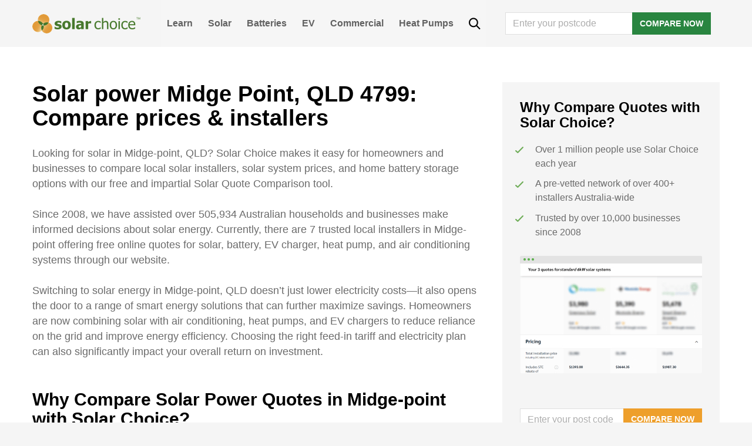

--- FILE ---
content_type: text/html; charset=UTF-8
request_url: https://www.solarchoice.net.au/blog/locations/solar-power-qld/midge-point-4799/
body_size: 29295
content:
<!DOCTYPE html>
<html lang="en-AU">
<head>
	<script type="text/javascript">
		window.SC_API_URL = "https://portal.solarchoice.net.au";
		window.SC_API_AFFILIATE_KEY = "efe4574b6b69be67eff1b718946c4b66a987f56d6076238e0dab4e0afb3fabf1";
		window.GA4_CLIENT_ID = 'G-574GS3WFVJ';
	</script>
	<!-- Google Optimise script, disabled for now -->
	<!-- <script src="https://www.googleoptimize.com/optimize.js?id=OPT-MVPQM3Z"></script> -->

	<!-- Google tag (gtag.js) -->
	<script async src="https://www.googletagmanager.com/gtag/js?id=G-574GS3WFVJ"></script>
	<script>
		window.dataLayer = window.dataLayer || [];
		function gtag(){dataLayer.push(arguments);}
		gtag('js', new Date());

		gtag('config', window.GA4_CLIENT_ID);
	</script>

	<!-- Google Tag Manager -->
	<script>(function(w,d,s,l,i){w[l]=w[l]||[];w[l].push({'gtm.start':
	new Date().getTime(),event:'gtm.js'});var f=d.getElementsByTagName(s)[0],
	j=d.createElement(s),dl=l!='dataLayer'?'&l='+l:'';j.async=true;j.src=
	'https://www.googletagmanager.com/gtm.js?id='+i+dl;f.parentNode.insertBefore(j,f);
	})(window,document,'script','dataLayer','GTM-MKMRVWJ');</script>
	<!-- End Google Tag Manager -->

	<meta charset="UTF-8">
	<meta name="viewport" content="width=device-width, initial-scale=1, shrink-to-fit=no">
	<link rel="profile" href="http://gmpg.org/xfn/11">
	<meta name='robots' content='index, follow, max-image-preview:large, max-snippet:-1, max-video-preview:-1' />
	<style>img:is([sizes="auto" i], [sizes^="auto," i]) { contain-intrinsic-size: 3000px 1500px }</style>
	
	<!-- This site is optimized with the Yoast SEO Premium plugin v22.0 (Yoast SEO v22.0) - https://yoast.com/wordpress/plugins/seo/ -->
	<title>Solar power Midge Point, QLD 4799: Compare prices &amp; installers | Solar Choice</title>
	<link rel="canonical" href="https://www.solarchoice.net.au/blog/locations/solar-power-qld/midge-point-4799/" />
	<meta property="og:locale" content="en_US" />
	<meta property="og:type" content="article" />
	<meta property="og:title" content="Solar power Midge Point, QLD 4799: Compare prices &amp; installers" />
	<meta property="og:url" content="https://www.solarchoice.net.au/blog/locations/solar-power-qld/midge-point-4799/" />
	<meta property="og:site_name" content="Solar Choice" />
	<meta property="article:publisher" content="https://www.facebook.com/SolarChoiceAus/" />
	<meta name="twitter:card" content="summary_large_image" />
	<meta name="twitter:site" content="@Solar_Choice" />
	<script type="application/ld+json" class="yoast-schema-graph">{"@context":"https://schema.org","@graph":[{"@type":"WebPage","@id":"https://www.solarchoice.net.au/blog/locations/solar-power-qld/midge-point-4799/","url":"https://www.solarchoice.net.au/blog/locations/solar-power-qld/midge-point-4799/","name":"Solar power Midge Point, QLD 4799: Compare prices & installers | Solar Choice","isPartOf":{"@id":"https://www.solarchoice.net.au/#website"},"datePublished":"2016-09-19T05:00:53+00:00","dateModified":"2016-09-19T05:00:53+00:00","breadcrumb":{"@id":"https://www.solarchoice.net.au/blog/locations/solar-power-qld/midge-point-4799/#breadcrumb"},"inLanguage":"en-AU","potentialAction":[{"@type":"ReadAction","target":["https://www.solarchoice.net.au/blog/locations/solar-power-qld/midge-point-4799/"]}]},{"@type":"BreadcrumbList","@id":"https://www.solarchoice.net.au/blog/locations/solar-power-qld/midge-point-4799/#breadcrumb","itemListElement":[{"@type":"ListItem","position":1,"name":"Home","item":"https://www.solarchoice.net.au/"},{"@type":"ListItem","position":2,"name":"Solar power Midge Point, QLD 4799: Compare prices &#038; installers"}]},{"@type":"WebSite","@id":"https://www.solarchoice.net.au/#website","url":"https://www.solarchoice.net.au/","name":"Solar Choice","description":"Australia&#039;s Solar Power Comparison &amp; Brokerage Service","potentialAction":[{"@type":"SearchAction","target":{"@type":"EntryPoint","urlTemplate":"https://www.solarchoice.net.au/?s={search_term_string}"},"query-input":"required name=search_term_string"}],"inLanguage":"en-AU"}]}</script>
	<!-- / Yoast SEO Premium plugin. -->


<link rel="alternate" type="application/rss+xml" title="Solar Choice &raquo; Feed" href="https://www.solarchoice.net.au/feed/" />
<script type="text/javascript">
/* <![CDATA[ */
window._wpemojiSettings = {"baseUrl":"https:\/\/s.w.org\/images\/core\/emoji\/16.0.1\/72x72\/","ext":".png","svgUrl":"https:\/\/s.w.org\/images\/core\/emoji\/16.0.1\/svg\/","svgExt":".svg","source":{"concatemoji":"https:\/\/www.solarchoice.net.au\/wp-includes\/js\/wp-emoji-release.min.js?ver=6.8.2"}};
/*! This file is auto-generated */
!function(s,n){var o,i,e;function c(e){try{var t={supportTests:e,timestamp:(new Date).valueOf()};sessionStorage.setItem(o,JSON.stringify(t))}catch(e){}}function p(e,t,n){e.clearRect(0,0,e.canvas.width,e.canvas.height),e.fillText(t,0,0);var t=new Uint32Array(e.getImageData(0,0,e.canvas.width,e.canvas.height).data),a=(e.clearRect(0,0,e.canvas.width,e.canvas.height),e.fillText(n,0,0),new Uint32Array(e.getImageData(0,0,e.canvas.width,e.canvas.height).data));return t.every(function(e,t){return e===a[t]})}function u(e,t){e.clearRect(0,0,e.canvas.width,e.canvas.height),e.fillText(t,0,0);for(var n=e.getImageData(16,16,1,1),a=0;a<n.data.length;a++)if(0!==n.data[a])return!1;return!0}function f(e,t,n,a){switch(t){case"flag":return n(e,"\ud83c\udff3\ufe0f\u200d\u26a7\ufe0f","\ud83c\udff3\ufe0f\u200b\u26a7\ufe0f")?!1:!n(e,"\ud83c\udde8\ud83c\uddf6","\ud83c\udde8\u200b\ud83c\uddf6")&&!n(e,"\ud83c\udff4\udb40\udc67\udb40\udc62\udb40\udc65\udb40\udc6e\udb40\udc67\udb40\udc7f","\ud83c\udff4\u200b\udb40\udc67\u200b\udb40\udc62\u200b\udb40\udc65\u200b\udb40\udc6e\u200b\udb40\udc67\u200b\udb40\udc7f");case"emoji":return!a(e,"\ud83e\udedf")}return!1}function g(e,t,n,a){var r="undefined"!=typeof WorkerGlobalScope&&self instanceof WorkerGlobalScope?new OffscreenCanvas(300,150):s.createElement("canvas"),o=r.getContext("2d",{willReadFrequently:!0}),i=(o.textBaseline="top",o.font="600 32px Arial",{});return e.forEach(function(e){i[e]=t(o,e,n,a)}),i}function t(e){var t=s.createElement("script");t.src=e,t.defer=!0,s.head.appendChild(t)}"undefined"!=typeof Promise&&(o="wpEmojiSettingsSupports",i=["flag","emoji"],n.supports={everything:!0,everythingExceptFlag:!0},e=new Promise(function(e){s.addEventListener("DOMContentLoaded",e,{once:!0})}),new Promise(function(t){var n=function(){try{var e=JSON.parse(sessionStorage.getItem(o));if("object"==typeof e&&"number"==typeof e.timestamp&&(new Date).valueOf()<e.timestamp+604800&&"object"==typeof e.supportTests)return e.supportTests}catch(e){}return null}();if(!n){if("undefined"!=typeof Worker&&"undefined"!=typeof OffscreenCanvas&&"undefined"!=typeof URL&&URL.createObjectURL&&"undefined"!=typeof Blob)try{var e="postMessage("+g.toString()+"("+[JSON.stringify(i),f.toString(),p.toString(),u.toString()].join(",")+"));",a=new Blob([e],{type:"text/javascript"}),r=new Worker(URL.createObjectURL(a),{name:"wpTestEmojiSupports"});return void(r.onmessage=function(e){c(n=e.data),r.terminate(),t(n)})}catch(e){}c(n=g(i,f,p,u))}t(n)}).then(function(e){for(var t in e)n.supports[t]=e[t],n.supports.everything=n.supports.everything&&n.supports[t],"flag"!==t&&(n.supports.everythingExceptFlag=n.supports.everythingExceptFlag&&n.supports[t]);n.supports.everythingExceptFlag=n.supports.everythingExceptFlag&&!n.supports.flag,n.DOMReady=!1,n.readyCallback=function(){n.DOMReady=!0}}).then(function(){return e}).then(function(){var e;n.supports.everything||(n.readyCallback(),(e=n.source||{}).concatemoji?t(e.concatemoji):e.wpemoji&&e.twemoji&&(t(e.twemoji),t(e.wpemoji)))}))}((window,document),window._wpemojiSettings);
/* ]]> */
</script>
<style id='wp-emoji-styles-inline-css' type='text/css'>

	img.wp-smiley, img.emoji {
		display: inline !important;
		border: none !important;
		box-shadow: none !important;
		height: 1em !important;
		width: 1em !important;
		margin: 0 0.07em !important;
		vertical-align: -0.1em !important;
		background: none !important;
		padding: 0 !important;
	}
</style>
<style id='classic-theme-styles-inline-css' type='text/css'>
/*! This file is auto-generated */
.wp-block-button__link{color:#fff;background-color:#32373c;border-radius:9999px;box-shadow:none;text-decoration:none;padding:calc(.667em + 2px) calc(1.333em + 2px);font-size:1.125em}.wp-block-file__button{background:#32373c;color:#fff;text-decoration:none}
</style>
<link rel="stylesheet" href="https://www.solarchoice.net.au/wp-content/cache/minify/5043e.css" media="all" />


<link rel='stylesheet' id='understrap-styles-css' href='https://www.solarchoice.net.au/wp-content/themes/solarchoice/css/theme.min.css?ver=1768534698' type='text/css' media='all' />
<link rel="stylesheet" href="https://www.solarchoice.net.au/wp-content/cache/minify/24d11.css" media="all" />


<script type="text/javascript" defer src="https://www.solarchoice.net.au/wp-includes/js/jquery/jquery.min.js?ver=3.7.1" id="jquery-core-js"></script>
<meta name="ti-site-data" content="eyJyIjoiMTowITc6MCEzMDowIiwibyI6Imh0dHBzOlwvXC93d3cuc29sYXJjaG9pY2UubmV0LmF1XC93cC1hZG1pblwvYWRtaW4tYWpheC5waHA/YWN0aW9uPXRpX29ubGluZV91c2Vyc19nb29nbGUmcD0lMkZibG9nJTJGbG9jYXRpb25zJTJGc29sYXItcG93ZXItcWxkJTJGbWlkZ2UtcG9pbnQtNDc5OSUyRiJ9" /><meta name="mobile-web-app-capable" content="yes">
<meta name="apple-mobile-web-app-capable" content="yes">
<meta name="apple-mobile-web-app-title" content="Solar Choice - Australia&#039;s Solar Power Comparison &amp; Brokerage Service">
<link rel="icon" href="https://www.solarchoice.net.au/wp-content/uploads/cropped-logo-32x32.png" sizes="32x32" />
<link rel="icon" href="https://www.solarchoice.net.au/wp-content/uploads/cropped-logo-192x192.png" sizes="192x192" />
<link rel="apple-touch-icon" href="https://www.solarchoice.net.au/wp-content/uploads/cropped-logo-180x180.png" />
<meta name="msapplication-TileImage" content="https://www.solarchoice.net.au/wp-content/uploads/cropped-logo-270x270.png" />
		<style type="text/css" id="wp-custom-css">
			main.site-main {
   max-width: 100%;
}
#wrapper-footer-full .widget_nav_menu ul {
    list-style: none;
    margin: 0;
    padding: 0;
}
#wrapper-footer-full .widget_nav_menu ul li a {
    padding: 0 10px 0 0;
}

@supports (-moz-appearance:none) {
    #wrapper-footer-full .widget_nav_menu ul li a {
    padding: 0 12px 0 0;
    font-size: 0.82rem;
    }
	
	  
	
	#wrapper-footer-full .widget_nav_menu {
		padding: 0;
	}
}

#wrapper-footer-full .widget_nav_menu ul li {
	display: block;
	text-align: left;
	line-height: 25px;
}

#wrapper-footer-full .widget_nav_menu ul li:last-child a { padding: 0; }

.footer-widget .col {
	  max-width: 300px;
    width: 300px;
}

@media (max-width: 1200px){
	.footer-widget .col {
    max-width: 100%;
	margin-bottom: 30px;
}
	}

/* additional css for blog blocks*/

h2{
  margin-top: 3.25rem;
  margin-bottom: 1.625rem;
}

h3.wp-block-heading{
  margin-top: 1.625rem;
  margin-bottom: 1.625rem;
}

.entry-content > p {
  line-height: 1.625rem;
  margin-top: 1.625rem;
	margin-bottom: 1.625rem;
}

b,strong {font-weight: bold}

.lwptoc_item {
 font-size: 1rem;   
}

.wp-block-image img {
    margin-top: 1.625rem;
	margin-bottom: 1.625rem;
    
}

/* block mobile static footer on installer review */

body.page-id-75375 #wrapper-footer-static, body.page-id-57924 #wrapper-footer-static {
    display: none !important;
}

@media only screen and (max-width: 767px) {
    .footer-widget.widget_custom_html > div > div {
    	display: block;
    }
}		</style>
		<style type="text/css">@charset "UTF-8";/** THIS FILE IS AUTOMATICALLY GENERATED - DO NOT MAKE MANUAL EDITS! **//** Custom CSS should be added to Mega Menu > Menu Themes > Custom Styling **/.mega-menu-last-modified-1763509088 { content: 'Tuesday 18th November 2025 23:38:08 UTC'; }#mega-menu-wrap-primary, #mega-menu-wrap-primary #mega-menu-primary, #mega-menu-wrap-primary #mega-menu-primary ul.mega-sub-menu, #mega-menu-wrap-primary #mega-menu-primary li.mega-menu-item, #mega-menu-wrap-primary #mega-menu-primary li.mega-menu-row, #mega-menu-wrap-primary #mega-menu-primary li.mega-menu-column, #mega-menu-wrap-primary #mega-menu-primary a.mega-menu-link, #mega-menu-wrap-primary #mega-menu-primary span.mega-menu-badge, #mega-menu-wrap-primary button.mega-close, #mega-menu-wrap-primary button.mega-toggle-standard {transition: none;border-radius: 0;box-shadow: none;background: none;border: 0;bottom: auto;box-sizing: border-box;clip: auto;color: #666;display: block;float: none;font-family: inherit;font-size: 14px;height: auto;left: auto;line-height: 1.7;list-style-type: none;margin: 0;min-height: auto;max-height: none;min-width: auto;max-width: none;opacity: 1;outline: none;overflow: visible;padding: 0;position: relative;pointer-events: auto;right: auto;text-align: left;text-decoration: none;text-indent: 0;text-transform: none;transform: none;top: auto;vertical-align: baseline;visibility: inherit;width: auto;word-wrap: break-word;white-space: normal;-webkit-tap-highlight-color: transparent;}#mega-menu-wrap-primary:before, #mega-menu-wrap-primary:after, #mega-menu-wrap-primary #mega-menu-primary:before, #mega-menu-wrap-primary #mega-menu-primary:after, #mega-menu-wrap-primary #mega-menu-primary ul.mega-sub-menu:before, #mega-menu-wrap-primary #mega-menu-primary ul.mega-sub-menu:after, #mega-menu-wrap-primary #mega-menu-primary li.mega-menu-item:before, #mega-menu-wrap-primary #mega-menu-primary li.mega-menu-item:after, #mega-menu-wrap-primary #mega-menu-primary li.mega-menu-row:before, #mega-menu-wrap-primary #mega-menu-primary li.mega-menu-row:after, #mega-menu-wrap-primary #mega-menu-primary li.mega-menu-column:before, #mega-menu-wrap-primary #mega-menu-primary li.mega-menu-column:after, #mega-menu-wrap-primary #mega-menu-primary a.mega-menu-link:before, #mega-menu-wrap-primary #mega-menu-primary a.mega-menu-link:after, #mega-menu-wrap-primary #mega-menu-primary span.mega-menu-badge:before, #mega-menu-wrap-primary #mega-menu-primary span.mega-menu-badge:after, #mega-menu-wrap-primary button.mega-close:before, #mega-menu-wrap-primary button.mega-close:after, #mega-menu-wrap-primary button.mega-toggle-standard:before, #mega-menu-wrap-primary button.mega-toggle-standard:after {display: none;}#mega-menu-wrap-primary {border-radius: 0px;}@media only screen and (min-width: 769px) {#mega-menu-wrap-primary {background: rgba(255, 255, 255, 0.1);}}#mega-menu-wrap-primary.mega-keyboard-navigation .mega-menu-toggle:focus, #mega-menu-wrap-primary.mega-keyboard-navigation .mega-toggle-block:focus, #mega-menu-wrap-primary.mega-keyboard-navigation .mega-toggle-block a:focus, #mega-menu-wrap-primary.mega-keyboard-navigation .mega-toggle-block .mega-search input[type=text]:focus, #mega-menu-wrap-primary.mega-keyboard-navigation .mega-toggle-block button.mega-toggle-animated:focus, #mega-menu-wrap-primary.mega-keyboard-navigation #mega-menu-primary a:focus, #mega-menu-wrap-primary.mega-keyboard-navigation #mega-menu-primary span:focus, #mega-menu-wrap-primary.mega-keyboard-navigation #mega-menu-primary input:focus, #mega-menu-wrap-primary.mega-keyboard-navigation #mega-menu-primary li.mega-menu-item a.mega-menu-link:focus, #mega-menu-wrap-primary.mega-keyboard-navigation #mega-menu-primary form.mega-search-open:has(input[type=text]:focus), #mega-menu-wrap-primary.mega-keyboard-navigation #mega-menu-primary + button.mega-close:focus {outline-style: solid;outline-width: 3px;outline-color: #109cde;outline-offset: -3px;}#mega-menu-wrap-primary.mega-keyboard-navigation .mega-toggle-block button.mega-toggle-animated:focus {outline-offset: 2px;}#mega-menu-wrap-primary.mega-keyboard-navigation > li.mega-menu-item > a.mega-menu-link:focus {background: #343434;color: white;font-weight: bold;text-decoration: none;border-color: #fff;}@media only screen and (max-width: 768px) {#mega-menu-wrap-primary.mega-keyboard-navigation > li.mega-menu-item > a.mega-menu-link:focus {color: white;background: #34a851;}}#mega-menu-wrap-primary #mega-menu-primary {text-align: left;padding: 0px;}#mega-menu-wrap-primary #mega-menu-primary a.mega-menu-link {cursor: pointer;display: inline;}#mega-menu-wrap-primary #mega-menu-primary a.mega-menu-link .mega-description-group {vertical-align: middle;display: inline-block;transition: none;}#mega-menu-wrap-primary #mega-menu-primary a.mega-menu-link .mega-description-group .mega-menu-title, #mega-menu-wrap-primary #mega-menu-primary a.mega-menu-link .mega-description-group .mega-menu-description {transition: none;line-height: 1.5;display: block;}#mega-menu-wrap-primary #mega-menu-primary a.mega-menu-link .mega-description-group .mega-menu-description {font-style: italic;font-size: 0.8em;text-transform: none;font-weight: normal;}#mega-menu-wrap-primary #mega-menu-primary li.mega-menu-megamenu li.mega-menu-item.mega-icon-left.mega-has-description.mega-has-icon > a.mega-menu-link {display: flex;align-items: center;}#mega-menu-wrap-primary #mega-menu-primary li.mega-menu-megamenu li.mega-menu-item.mega-icon-left.mega-has-description.mega-has-icon > a.mega-menu-link:before {flex: 0 0 auto;align-self: flex-start;}#mega-menu-wrap-primary #mega-menu-primary li.mega-menu-tabbed.mega-menu-megamenu > ul.mega-sub-menu > li.mega-menu-item.mega-icon-left.mega-has-description.mega-has-icon > a.mega-menu-link {display: block;}#mega-menu-wrap-primary #mega-menu-primary li.mega-menu-item.mega-icon-top > a.mega-menu-link {display: table-cell;vertical-align: middle;line-height: initial;}#mega-menu-wrap-primary #mega-menu-primary li.mega-menu-item.mega-icon-top > a.mega-menu-link:before {display: block;margin: 0 0 6px 0;text-align: center;}#mega-menu-wrap-primary #mega-menu-primary li.mega-menu-item.mega-icon-top > a.mega-menu-link > span.mega-title-below {display: inline-block;transition: none;}@media only screen and (max-width: 768px) {#mega-menu-wrap-primary #mega-menu-primary > li.mega-menu-item.mega-icon-top > a.mega-menu-link {display: block;line-height: 40px;}#mega-menu-wrap-primary #mega-menu-primary > li.mega-menu-item.mega-icon-top > a.mega-menu-link:before {display: inline-block;margin: 0 6px 0 0;text-align: left;}}#mega-menu-wrap-primary #mega-menu-primary li.mega-menu-item.mega-icon-right > a.mega-menu-link:before {float: right;margin: 0 0 0 6px;}#mega-menu-wrap-primary #mega-menu-primary > li.mega-animating > ul.mega-sub-menu {pointer-events: none;}#mega-menu-wrap-primary #mega-menu-primary li.mega-disable-link > a.mega-menu-link, #mega-menu-wrap-primary #mega-menu-primary li.mega-menu-megamenu li.mega-disable-link > a.mega-menu-link {cursor: inherit;}#mega-menu-wrap-primary #mega-menu-primary li.mega-menu-item-has-children.mega-disable-link > a.mega-menu-link, #mega-menu-wrap-primary #mega-menu-primary li.mega-menu-megamenu > li.mega-menu-item-has-children.mega-disable-link > a.mega-menu-link {cursor: pointer;}#mega-menu-wrap-primary #mega-menu-primary p {margin-bottom: 10px;}#mega-menu-wrap-primary #mega-menu-primary input, #mega-menu-wrap-primary #mega-menu-primary img {max-width: 100%;}#mega-menu-wrap-primary #mega-menu-primary li.mega-menu-item > ul.mega-sub-menu {display: block;visibility: hidden;opacity: 1;pointer-events: auto;}@media only screen and (max-width: 768px) {#mega-menu-wrap-primary #mega-menu-primary li.mega-menu-item > ul.mega-sub-menu {display: none;visibility: visible;opacity: 1;}#mega-menu-wrap-primary #mega-menu-primary li.mega-menu-item.mega-toggle-on > ul.mega-sub-menu, #mega-menu-wrap-primary #mega-menu-primary li.mega-menu-megamenu.mega-menu-item.mega-toggle-on ul.mega-sub-menu {display: block;}#mega-menu-wrap-primary #mega-menu-primary li.mega-menu-megamenu.mega-menu-item.mega-toggle-on li.mega-hide-sub-menu-on-mobile > ul.mega-sub-menu, #mega-menu-wrap-primary #mega-menu-primary li.mega-hide-sub-menu-on-mobile > ul.mega-sub-menu {display: none;}}@media only screen and (min-width: 769px) {#mega-menu-wrap-primary #mega-menu-primary[data-effect="fade"] li.mega-menu-item > ul.mega-sub-menu {opacity: 0;transition: opacity 200ms ease-in, visibility 200ms ease-in;}#mega-menu-wrap-primary #mega-menu-primary[data-effect="fade"].mega-no-js li.mega-menu-item:hover > ul.mega-sub-menu, #mega-menu-wrap-primary #mega-menu-primary[data-effect="fade"].mega-no-js li.mega-menu-item:focus > ul.mega-sub-menu, #mega-menu-wrap-primary #mega-menu-primary[data-effect="fade"] li.mega-menu-item.mega-toggle-on > ul.mega-sub-menu, #mega-menu-wrap-primary #mega-menu-primary[data-effect="fade"] li.mega-menu-item.mega-menu-megamenu.mega-toggle-on ul.mega-sub-menu {opacity: 1;}#mega-menu-wrap-primary #mega-menu-primary[data-effect="fade_up"] li.mega-menu-item.mega-menu-megamenu > ul.mega-sub-menu, #mega-menu-wrap-primary #mega-menu-primary[data-effect="fade_up"] li.mega-menu-item.mega-menu-flyout ul.mega-sub-menu {opacity: 0;transform: translate(0, 10px);transition: opacity 200ms ease-in, transform 200ms ease-in, visibility 200ms ease-in;}#mega-menu-wrap-primary #mega-menu-primary[data-effect="fade_up"].mega-no-js li.mega-menu-item:hover > ul.mega-sub-menu, #mega-menu-wrap-primary #mega-menu-primary[data-effect="fade_up"].mega-no-js li.mega-menu-item:focus > ul.mega-sub-menu, #mega-menu-wrap-primary #mega-menu-primary[data-effect="fade_up"] li.mega-menu-item.mega-toggle-on > ul.mega-sub-menu, #mega-menu-wrap-primary #mega-menu-primary[data-effect="fade_up"] li.mega-menu-item.mega-menu-megamenu.mega-toggle-on ul.mega-sub-menu {opacity: 1;transform: translate(0, 0);}#mega-menu-wrap-primary #mega-menu-primary[data-effect="slide_up"] li.mega-menu-item.mega-menu-megamenu > ul.mega-sub-menu, #mega-menu-wrap-primary #mega-menu-primary[data-effect="slide_up"] li.mega-menu-item.mega-menu-flyout ul.mega-sub-menu {transform: translate(0, 10px);transition: transform 200ms ease-in, visibility 200ms ease-in;}#mega-menu-wrap-primary #mega-menu-primary[data-effect="slide_up"].mega-no-js li.mega-menu-item:hover > ul.mega-sub-menu, #mega-menu-wrap-primary #mega-menu-primary[data-effect="slide_up"].mega-no-js li.mega-menu-item:focus > ul.mega-sub-menu, #mega-menu-wrap-primary #mega-menu-primary[data-effect="slide_up"] li.mega-menu-item.mega-toggle-on > ul.mega-sub-menu, #mega-menu-wrap-primary #mega-menu-primary[data-effect="slide_up"] li.mega-menu-item.mega-menu-megamenu.mega-toggle-on ul.mega-sub-menu {transform: translate(0, 0);}}#mega-menu-wrap-primary #mega-menu-primary li.mega-menu-item.mega-menu-megamenu ul.mega-sub-menu li.mega-collapse-children > ul.mega-sub-menu {display: none;}#mega-menu-wrap-primary #mega-menu-primary li.mega-menu-item.mega-menu-megamenu ul.mega-sub-menu li.mega-collapse-children.mega-toggle-on > ul.mega-sub-menu {display: block;}#mega-menu-wrap-primary #mega-menu-primary.mega-no-js li.mega-menu-item:hover > ul.mega-sub-menu, #mega-menu-wrap-primary #mega-menu-primary.mega-no-js li.mega-menu-item:focus > ul.mega-sub-menu, #mega-menu-wrap-primary #mega-menu-primary li.mega-menu-item.mega-toggle-on > ul.mega-sub-menu {visibility: visible;}#mega-menu-wrap-primary #mega-menu-primary li.mega-menu-item.mega-menu-megamenu ul.mega-sub-menu ul.mega-sub-menu {visibility: inherit;opacity: 1;display: block;}#mega-menu-wrap-primary #mega-menu-primary li.mega-menu-item.mega-menu-megamenu ul.mega-sub-menu li.mega-1-columns > ul.mega-sub-menu > li.mega-menu-item {float: left;width: 100%;}#mega-menu-wrap-primary #mega-menu-primary li.mega-menu-item.mega-menu-megamenu ul.mega-sub-menu li.mega-2-columns > ul.mega-sub-menu > li.mega-menu-item {float: left;width: 50%;}#mega-menu-wrap-primary #mega-menu-primary li.mega-menu-item.mega-menu-megamenu ul.mega-sub-menu li.mega-3-columns > ul.mega-sub-menu > li.mega-menu-item {float: left;width: 33.3333333333%;}#mega-menu-wrap-primary #mega-menu-primary li.mega-menu-item.mega-menu-megamenu ul.mega-sub-menu li.mega-4-columns > ul.mega-sub-menu > li.mega-menu-item {float: left;width: 25%;}#mega-menu-wrap-primary #mega-menu-primary li.mega-menu-item.mega-menu-megamenu ul.mega-sub-menu li.mega-5-columns > ul.mega-sub-menu > li.mega-menu-item {float: left;width: 20%;}#mega-menu-wrap-primary #mega-menu-primary li.mega-menu-item.mega-menu-megamenu ul.mega-sub-menu li.mega-6-columns > ul.mega-sub-menu > li.mega-menu-item {float: left;width: 16.6666666667%;}#mega-menu-wrap-primary #mega-menu-primary li.mega-menu-item a[class^="dashicons"]:before {font-family: dashicons;}#mega-menu-wrap-primary #mega-menu-primary li.mega-menu-item a.mega-menu-link:before {display: inline-block;font: inherit;font-family: dashicons;position: static;margin: 0 6px 0 0px;vertical-align: top;-webkit-font-smoothing: antialiased;-moz-osx-font-smoothing: grayscale;color: inherit;background: transparent;height: auto;width: auto;top: auto;}#mega-menu-wrap-primary #mega-menu-primary li.mega-menu-item.mega-hide-text a.mega-menu-link:before {margin: 0;}#mega-menu-wrap-primary #mega-menu-primary li.mega-menu-item.mega-hide-text li.mega-menu-item a.mega-menu-link:before {margin: 0 6px 0 0;}#mega-menu-wrap-primary #mega-menu-primary li.mega-align-bottom-left.mega-toggle-on > a.mega-menu-link {border-radius: 0px;}#mega-menu-wrap-primary #mega-menu-primary li.mega-align-bottom-right > ul.mega-sub-menu {right: 0;}#mega-menu-wrap-primary #mega-menu-primary li.mega-align-bottom-right.mega-toggle-on > a.mega-menu-link {border-radius: 0px;}@media only screen and (min-width: 769px) {#mega-menu-wrap-primary #mega-menu-primary > li.mega-menu-megamenu.mega-menu-item {position: static;}}#mega-menu-wrap-primary #mega-menu-primary > li.mega-menu-item {margin: 0 0px 0 0;display: inline-block;height: auto;vertical-align: middle;}#mega-menu-wrap-primary #mega-menu-primary > li.mega-menu-item.mega-item-align-right {float: right;}@media only screen and (min-width: 769px) {#mega-menu-wrap-primary #mega-menu-primary > li.mega-menu-item.mega-item-align-right {margin: 0 0 0 0px;}}@media only screen and (min-width: 769px) {#mega-menu-wrap-primary #mega-menu-primary > li.mega-menu-item.mega-item-align-float-left {float: left;}}@media only screen and (min-width: 769px) {#mega-menu-wrap-primary #mega-menu-primary > li.mega-menu-item > a.mega-menu-link:hover, #mega-menu-wrap-primary #mega-menu-primary > li.mega-menu-item > a.mega-menu-link:focus {background: #343434;color: white;font-weight: bold;text-decoration: none;border-color: #fff;}}#mega-menu-wrap-primary #mega-menu-primary > li.mega-menu-item.mega-toggle-on > a.mega-menu-link {background: #343434;color: white;font-weight: bold;text-decoration: none;border-color: #fff;}@media only screen and (max-width: 768px) {#mega-menu-wrap-primary #mega-menu-primary > li.mega-menu-item.mega-toggle-on > a.mega-menu-link {color: white;background: #34a851;}}#mega-menu-wrap-primary #mega-menu-primary > li.mega-menu-item > a.mega-menu-link {line-height: 40px;height: 40px;padding: 0px 10px;vertical-align: baseline;width: auto;display: block;color: #626262;text-transform: capitalize;text-decoration: none;text-align: left;background: rgba(0, 0, 0, 0);border: 0;border-radius: 0px;font-family: inherit;font-size: 16px;font-weight: bold;outline: none;}@media only screen and (min-width: 769px) {#mega-menu-wrap-primary #mega-menu-primary > li.mega-menu-item.mega-multi-line > a.mega-menu-link {line-height: inherit;display: table-cell;vertical-align: middle;}}@media only screen and (max-width: 768px) {#mega-menu-wrap-primary #mega-menu-primary > li.mega-menu-item.mega-multi-line > a.mega-menu-link br {display: none;}}@media only screen and (max-width: 768px) {#mega-menu-wrap-primary #mega-menu-primary > li.mega-menu-item {display: list-item;margin: 0;clear: both;border: 0;}#mega-menu-wrap-primary #mega-menu-primary > li.mega-menu-item.mega-item-align-right {float: none;}#mega-menu-wrap-primary #mega-menu-primary > li.mega-menu-item > a.mega-menu-link {border-radius: 0;border: 0;margin: 0;line-height: 40px;height: 40px;padding: 0 10px;background: transparent;text-align: left;color: #ffffff;font-size: 16px;}}#mega-menu-wrap-primary #mega-menu-primary li.mega-menu-megamenu > ul.mega-sub-menu > li.mega-menu-row {width: 100%;float: left;}#mega-menu-wrap-primary #mega-menu-primary li.mega-menu-megamenu > ul.mega-sub-menu > li.mega-menu-row .mega-menu-column {float: left;min-height: 1px;}@media only screen and (min-width: 769px) {#mega-menu-wrap-primary #mega-menu-primary li.mega-menu-megamenu > ul.mega-sub-menu > li.mega-menu-row > ul.mega-sub-menu > li.mega-menu-columns-1-of-1 {width: 100%;}#mega-menu-wrap-primary #mega-menu-primary li.mega-menu-megamenu > ul.mega-sub-menu > li.mega-menu-row > ul.mega-sub-menu > li.mega-menu-columns-1-of-2 {width: 50%;}#mega-menu-wrap-primary #mega-menu-primary li.mega-menu-megamenu > ul.mega-sub-menu > li.mega-menu-row > ul.mega-sub-menu > li.mega-menu-columns-2-of-2 {width: 100%;}#mega-menu-wrap-primary #mega-menu-primary li.mega-menu-megamenu > ul.mega-sub-menu > li.mega-menu-row > ul.mega-sub-menu > li.mega-menu-columns-1-of-3 {width: 33.3333333333%;}#mega-menu-wrap-primary #mega-menu-primary li.mega-menu-megamenu > ul.mega-sub-menu > li.mega-menu-row > ul.mega-sub-menu > li.mega-menu-columns-2-of-3 {width: 66.6666666667%;}#mega-menu-wrap-primary #mega-menu-primary li.mega-menu-megamenu > ul.mega-sub-menu > li.mega-menu-row > ul.mega-sub-menu > li.mega-menu-columns-3-of-3 {width: 100%;}#mega-menu-wrap-primary #mega-menu-primary li.mega-menu-megamenu > ul.mega-sub-menu > li.mega-menu-row > ul.mega-sub-menu > li.mega-menu-columns-1-of-4 {width: 25%;}#mega-menu-wrap-primary #mega-menu-primary li.mega-menu-megamenu > ul.mega-sub-menu > li.mega-menu-row > ul.mega-sub-menu > li.mega-menu-columns-2-of-4 {width: 50%;}#mega-menu-wrap-primary #mega-menu-primary li.mega-menu-megamenu > ul.mega-sub-menu > li.mega-menu-row > ul.mega-sub-menu > li.mega-menu-columns-3-of-4 {width: 75%;}#mega-menu-wrap-primary #mega-menu-primary li.mega-menu-megamenu > ul.mega-sub-menu > li.mega-menu-row > ul.mega-sub-menu > li.mega-menu-columns-4-of-4 {width: 100%;}#mega-menu-wrap-primary #mega-menu-primary li.mega-menu-megamenu > ul.mega-sub-menu > li.mega-menu-row > ul.mega-sub-menu > li.mega-menu-columns-1-of-5 {width: 20%;}#mega-menu-wrap-primary #mega-menu-primary li.mega-menu-megamenu > ul.mega-sub-menu > li.mega-menu-row > ul.mega-sub-menu > li.mega-menu-columns-2-of-5 {width: 40%;}#mega-menu-wrap-primary #mega-menu-primary li.mega-menu-megamenu > ul.mega-sub-menu > li.mega-menu-row > ul.mega-sub-menu > li.mega-menu-columns-3-of-5 {width: 60%;}#mega-menu-wrap-primary #mega-menu-primary li.mega-menu-megamenu > ul.mega-sub-menu > li.mega-menu-row > ul.mega-sub-menu > li.mega-menu-columns-4-of-5 {width: 80%;}#mega-menu-wrap-primary #mega-menu-primary li.mega-menu-megamenu > ul.mega-sub-menu > li.mega-menu-row > ul.mega-sub-menu > li.mega-menu-columns-5-of-5 {width: 100%;}#mega-menu-wrap-primary #mega-menu-primary li.mega-menu-megamenu > ul.mega-sub-menu > li.mega-menu-row > ul.mega-sub-menu > li.mega-menu-columns-1-of-6 {width: 16.6666666667%;}#mega-menu-wrap-primary #mega-menu-primary li.mega-menu-megamenu > ul.mega-sub-menu > li.mega-menu-row > ul.mega-sub-menu > li.mega-menu-columns-2-of-6 {width: 33.3333333333%;}#mega-menu-wrap-primary #mega-menu-primary li.mega-menu-megamenu > ul.mega-sub-menu > li.mega-menu-row > ul.mega-sub-menu > li.mega-menu-columns-3-of-6 {width: 50%;}#mega-menu-wrap-primary #mega-menu-primary li.mega-menu-megamenu > ul.mega-sub-menu > li.mega-menu-row > ul.mega-sub-menu > li.mega-menu-columns-4-of-6 {width: 66.6666666667%;}#mega-menu-wrap-primary #mega-menu-primary li.mega-menu-megamenu > ul.mega-sub-menu > li.mega-menu-row > ul.mega-sub-menu > li.mega-menu-columns-5-of-6 {width: 83.3333333333%;}#mega-menu-wrap-primary #mega-menu-primary li.mega-menu-megamenu > ul.mega-sub-menu > li.mega-menu-row > ul.mega-sub-menu > li.mega-menu-columns-6-of-6 {width: 100%;}#mega-menu-wrap-primary #mega-menu-primary li.mega-menu-megamenu > ul.mega-sub-menu > li.mega-menu-row > ul.mega-sub-menu > li.mega-menu-columns-1-of-7 {width: 14.2857142857%;}#mega-menu-wrap-primary #mega-menu-primary li.mega-menu-megamenu > ul.mega-sub-menu > li.mega-menu-row > ul.mega-sub-menu > li.mega-menu-columns-2-of-7 {width: 28.5714285714%;}#mega-menu-wrap-primary #mega-menu-primary li.mega-menu-megamenu > ul.mega-sub-menu > li.mega-menu-row > ul.mega-sub-menu > li.mega-menu-columns-3-of-7 {width: 42.8571428571%;}#mega-menu-wrap-primary #mega-menu-primary li.mega-menu-megamenu > ul.mega-sub-menu > li.mega-menu-row > ul.mega-sub-menu > li.mega-menu-columns-4-of-7 {width: 57.1428571429%;}#mega-menu-wrap-primary #mega-menu-primary li.mega-menu-megamenu > ul.mega-sub-menu > li.mega-menu-row > ul.mega-sub-menu > li.mega-menu-columns-5-of-7 {width: 71.4285714286%;}#mega-menu-wrap-primary #mega-menu-primary li.mega-menu-megamenu > ul.mega-sub-menu > li.mega-menu-row > ul.mega-sub-menu > li.mega-menu-columns-6-of-7 {width: 85.7142857143%;}#mega-menu-wrap-primary #mega-menu-primary li.mega-menu-megamenu > ul.mega-sub-menu > li.mega-menu-row > ul.mega-sub-menu > li.mega-menu-columns-7-of-7 {width: 100%;}#mega-menu-wrap-primary #mega-menu-primary li.mega-menu-megamenu > ul.mega-sub-menu > li.mega-menu-row > ul.mega-sub-menu > li.mega-menu-columns-1-of-8 {width: 12.5%;}#mega-menu-wrap-primary #mega-menu-primary li.mega-menu-megamenu > ul.mega-sub-menu > li.mega-menu-row > ul.mega-sub-menu > li.mega-menu-columns-2-of-8 {width: 25%;}#mega-menu-wrap-primary #mega-menu-primary li.mega-menu-megamenu > ul.mega-sub-menu > li.mega-menu-row > ul.mega-sub-menu > li.mega-menu-columns-3-of-8 {width: 37.5%;}#mega-menu-wrap-primary #mega-menu-primary li.mega-menu-megamenu > ul.mega-sub-menu > li.mega-menu-row > ul.mega-sub-menu > li.mega-menu-columns-4-of-8 {width: 50%;}#mega-menu-wrap-primary #mega-menu-primary li.mega-menu-megamenu > ul.mega-sub-menu > li.mega-menu-row > ul.mega-sub-menu > li.mega-menu-columns-5-of-8 {width: 62.5%;}#mega-menu-wrap-primary #mega-menu-primary li.mega-menu-megamenu > ul.mega-sub-menu > li.mega-menu-row > ul.mega-sub-menu > li.mega-menu-columns-6-of-8 {width: 75%;}#mega-menu-wrap-primary #mega-menu-primary li.mega-menu-megamenu > ul.mega-sub-menu > li.mega-menu-row > ul.mega-sub-menu > li.mega-menu-columns-7-of-8 {width: 87.5%;}#mega-menu-wrap-primary #mega-menu-primary li.mega-menu-megamenu > ul.mega-sub-menu > li.mega-menu-row > ul.mega-sub-menu > li.mega-menu-columns-8-of-8 {width: 100%;}#mega-menu-wrap-primary #mega-menu-primary li.mega-menu-megamenu > ul.mega-sub-menu > li.mega-menu-row > ul.mega-sub-menu > li.mega-menu-columns-1-of-9 {width: 11.1111111111%;}#mega-menu-wrap-primary #mega-menu-primary li.mega-menu-megamenu > ul.mega-sub-menu > li.mega-menu-row > ul.mega-sub-menu > li.mega-menu-columns-2-of-9 {width: 22.2222222222%;}#mega-menu-wrap-primary #mega-menu-primary li.mega-menu-megamenu > ul.mega-sub-menu > li.mega-menu-row > ul.mega-sub-menu > li.mega-menu-columns-3-of-9 {width: 33.3333333333%;}#mega-menu-wrap-primary #mega-menu-primary li.mega-menu-megamenu > ul.mega-sub-menu > li.mega-menu-row > ul.mega-sub-menu > li.mega-menu-columns-4-of-9 {width: 44.4444444444%;}#mega-menu-wrap-primary #mega-menu-primary li.mega-menu-megamenu > ul.mega-sub-menu > li.mega-menu-row > ul.mega-sub-menu > li.mega-menu-columns-5-of-9 {width: 55.5555555556%;}#mega-menu-wrap-primary #mega-menu-primary li.mega-menu-megamenu > ul.mega-sub-menu > li.mega-menu-row > ul.mega-sub-menu > li.mega-menu-columns-6-of-9 {width: 66.6666666667%;}#mega-menu-wrap-primary #mega-menu-primary li.mega-menu-megamenu > ul.mega-sub-menu > li.mega-menu-row > ul.mega-sub-menu > li.mega-menu-columns-7-of-9 {width: 77.7777777778%;}#mega-menu-wrap-primary #mega-menu-primary li.mega-menu-megamenu > ul.mega-sub-menu > li.mega-menu-row > ul.mega-sub-menu > li.mega-menu-columns-8-of-9 {width: 88.8888888889%;}#mega-menu-wrap-primary #mega-menu-primary li.mega-menu-megamenu > ul.mega-sub-menu > li.mega-menu-row > ul.mega-sub-menu > li.mega-menu-columns-9-of-9 {width: 100%;}#mega-menu-wrap-primary #mega-menu-primary li.mega-menu-megamenu > ul.mega-sub-menu > li.mega-menu-row > ul.mega-sub-menu > li.mega-menu-columns-1-of-10 {width: 10%;}#mega-menu-wrap-primary #mega-menu-primary li.mega-menu-megamenu > ul.mega-sub-menu > li.mega-menu-row > ul.mega-sub-menu > li.mega-menu-columns-2-of-10 {width: 20%;}#mega-menu-wrap-primary #mega-menu-primary li.mega-menu-megamenu > ul.mega-sub-menu > li.mega-menu-row > ul.mega-sub-menu > li.mega-menu-columns-3-of-10 {width: 30%;}#mega-menu-wrap-primary #mega-menu-primary li.mega-menu-megamenu > ul.mega-sub-menu > li.mega-menu-row > ul.mega-sub-menu > li.mega-menu-columns-4-of-10 {width: 40%;}#mega-menu-wrap-primary #mega-menu-primary li.mega-menu-megamenu > ul.mega-sub-menu > li.mega-menu-row > ul.mega-sub-menu > li.mega-menu-columns-5-of-10 {width: 50%;}#mega-menu-wrap-primary #mega-menu-primary li.mega-menu-megamenu > ul.mega-sub-menu > li.mega-menu-row > ul.mega-sub-menu > li.mega-menu-columns-6-of-10 {width: 60%;}#mega-menu-wrap-primary #mega-menu-primary li.mega-menu-megamenu > ul.mega-sub-menu > li.mega-menu-row > ul.mega-sub-menu > li.mega-menu-columns-7-of-10 {width: 70%;}#mega-menu-wrap-primary #mega-menu-primary li.mega-menu-megamenu > ul.mega-sub-menu > li.mega-menu-row > ul.mega-sub-menu > li.mega-menu-columns-8-of-10 {width: 80%;}#mega-menu-wrap-primary #mega-menu-primary li.mega-menu-megamenu > ul.mega-sub-menu > li.mega-menu-row > ul.mega-sub-menu > li.mega-menu-columns-9-of-10 {width: 90%;}#mega-menu-wrap-primary #mega-menu-primary li.mega-menu-megamenu > ul.mega-sub-menu > li.mega-menu-row > ul.mega-sub-menu > li.mega-menu-columns-10-of-10 {width: 100%;}#mega-menu-wrap-primary #mega-menu-primary li.mega-menu-megamenu > ul.mega-sub-menu > li.mega-menu-row > ul.mega-sub-menu > li.mega-menu-columns-1-of-11 {width: 9.0909090909%;}#mega-menu-wrap-primary #mega-menu-primary li.mega-menu-megamenu > ul.mega-sub-menu > li.mega-menu-row > ul.mega-sub-menu > li.mega-menu-columns-2-of-11 {width: 18.1818181818%;}#mega-menu-wrap-primary #mega-menu-primary li.mega-menu-megamenu > ul.mega-sub-menu > li.mega-menu-row > ul.mega-sub-menu > li.mega-menu-columns-3-of-11 {width: 27.2727272727%;}#mega-menu-wrap-primary #mega-menu-primary li.mega-menu-megamenu > ul.mega-sub-menu > li.mega-menu-row > ul.mega-sub-menu > li.mega-menu-columns-4-of-11 {width: 36.3636363636%;}#mega-menu-wrap-primary #mega-menu-primary li.mega-menu-megamenu > ul.mega-sub-menu > li.mega-menu-row > ul.mega-sub-menu > li.mega-menu-columns-5-of-11 {width: 45.4545454545%;}#mega-menu-wrap-primary #mega-menu-primary li.mega-menu-megamenu > ul.mega-sub-menu > li.mega-menu-row > ul.mega-sub-menu > li.mega-menu-columns-6-of-11 {width: 54.5454545455%;}#mega-menu-wrap-primary #mega-menu-primary li.mega-menu-megamenu > ul.mega-sub-menu > li.mega-menu-row > ul.mega-sub-menu > li.mega-menu-columns-7-of-11 {width: 63.6363636364%;}#mega-menu-wrap-primary #mega-menu-primary li.mega-menu-megamenu > ul.mega-sub-menu > li.mega-menu-row > ul.mega-sub-menu > li.mega-menu-columns-8-of-11 {width: 72.7272727273%;}#mega-menu-wrap-primary #mega-menu-primary li.mega-menu-megamenu > ul.mega-sub-menu > li.mega-menu-row > ul.mega-sub-menu > li.mega-menu-columns-9-of-11 {width: 81.8181818182%;}#mega-menu-wrap-primary #mega-menu-primary li.mega-menu-megamenu > ul.mega-sub-menu > li.mega-menu-row > ul.mega-sub-menu > li.mega-menu-columns-10-of-11 {width: 90.9090909091%;}#mega-menu-wrap-primary #mega-menu-primary li.mega-menu-megamenu > ul.mega-sub-menu > li.mega-menu-row > ul.mega-sub-menu > li.mega-menu-columns-11-of-11 {width: 100%;}#mega-menu-wrap-primary #mega-menu-primary li.mega-menu-megamenu > ul.mega-sub-menu > li.mega-menu-row > ul.mega-sub-menu > li.mega-menu-columns-1-of-12 {width: 8.3333333333%;}#mega-menu-wrap-primary #mega-menu-primary li.mega-menu-megamenu > ul.mega-sub-menu > li.mega-menu-row > ul.mega-sub-menu > li.mega-menu-columns-2-of-12 {width: 16.6666666667%;}#mega-menu-wrap-primary #mega-menu-primary li.mega-menu-megamenu > ul.mega-sub-menu > li.mega-menu-row > ul.mega-sub-menu > li.mega-menu-columns-3-of-12 {width: 25%;}#mega-menu-wrap-primary #mega-menu-primary li.mega-menu-megamenu > ul.mega-sub-menu > li.mega-menu-row > ul.mega-sub-menu > li.mega-menu-columns-4-of-12 {width: 33.3333333333%;}#mega-menu-wrap-primary #mega-menu-primary li.mega-menu-megamenu > ul.mega-sub-menu > li.mega-menu-row > ul.mega-sub-menu > li.mega-menu-columns-5-of-12 {width: 41.6666666667%;}#mega-menu-wrap-primary #mega-menu-primary li.mega-menu-megamenu > ul.mega-sub-menu > li.mega-menu-row > ul.mega-sub-menu > li.mega-menu-columns-6-of-12 {width: 50%;}#mega-menu-wrap-primary #mega-menu-primary li.mega-menu-megamenu > ul.mega-sub-menu > li.mega-menu-row > ul.mega-sub-menu > li.mega-menu-columns-7-of-12 {width: 58.3333333333%;}#mega-menu-wrap-primary #mega-menu-primary li.mega-menu-megamenu > ul.mega-sub-menu > li.mega-menu-row > ul.mega-sub-menu > li.mega-menu-columns-8-of-12 {width: 66.6666666667%;}#mega-menu-wrap-primary #mega-menu-primary li.mega-menu-megamenu > ul.mega-sub-menu > li.mega-menu-row > ul.mega-sub-menu > li.mega-menu-columns-9-of-12 {width: 75%;}#mega-menu-wrap-primary #mega-menu-primary li.mega-menu-megamenu > ul.mega-sub-menu > li.mega-menu-row > ul.mega-sub-menu > li.mega-menu-columns-10-of-12 {width: 83.3333333333%;}#mega-menu-wrap-primary #mega-menu-primary li.mega-menu-megamenu > ul.mega-sub-menu > li.mega-menu-row > ul.mega-sub-menu > li.mega-menu-columns-11-of-12 {width: 91.6666666667%;}#mega-menu-wrap-primary #mega-menu-primary li.mega-menu-megamenu > ul.mega-sub-menu > li.mega-menu-row > ul.mega-sub-menu > li.mega-menu-columns-12-of-12 {width: 100%;}}@media only screen and (max-width: 768px) {#mega-menu-wrap-primary #mega-menu-primary li.mega-menu-megamenu > ul.mega-sub-menu > li.mega-menu-row > ul.mega-sub-menu > li.mega-menu-column {width: 100%;clear: both;}}#mega-menu-wrap-primary #mega-menu-primary li.mega-menu-megamenu > ul.mega-sub-menu > li.mega-menu-row .mega-menu-column > ul.mega-sub-menu > li.mega-menu-item {padding: 15px;width: 100%;}#mega-menu-wrap-primary #mega-menu-primary > li.mega-menu-megamenu > ul.mega-sub-menu {z-index: 999;border-radius: 0px;background: #f1f1f1;border: 0;padding: 0px;position: absolute;width: 100%;max-width: none;left: 0;}@media only screen and (max-width: 768px) {#mega-menu-wrap-primary #mega-menu-primary > li.mega-menu-megamenu > ul.mega-sub-menu {float: left;position: static;width: 100%;}}@media only screen and (min-width: 769px) {#mega-menu-wrap-primary #mega-menu-primary > li.mega-menu-megamenu > ul.mega-sub-menu li.mega-menu-columns-1-of-1 {width: 100%;}#mega-menu-wrap-primary #mega-menu-primary > li.mega-menu-megamenu > ul.mega-sub-menu li.mega-menu-columns-1-of-2 {width: 50%;}#mega-menu-wrap-primary #mega-menu-primary > li.mega-menu-megamenu > ul.mega-sub-menu li.mega-menu-columns-2-of-2 {width: 100%;}#mega-menu-wrap-primary #mega-menu-primary > li.mega-menu-megamenu > ul.mega-sub-menu li.mega-menu-columns-1-of-3 {width: 33.3333333333%;}#mega-menu-wrap-primary #mega-menu-primary > li.mega-menu-megamenu > ul.mega-sub-menu li.mega-menu-columns-2-of-3 {width: 66.6666666667%;}#mega-menu-wrap-primary #mega-menu-primary > li.mega-menu-megamenu > ul.mega-sub-menu li.mega-menu-columns-3-of-3 {width: 100%;}#mega-menu-wrap-primary #mega-menu-primary > li.mega-menu-megamenu > ul.mega-sub-menu li.mega-menu-columns-1-of-4 {width: 25%;}#mega-menu-wrap-primary #mega-menu-primary > li.mega-menu-megamenu > ul.mega-sub-menu li.mega-menu-columns-2-of-4 {width: 50%;}#mega-menu-wrap-primary #mega-menu-primary > li.mega-menu-megamenu > ul.mega-sub-menu li.mega-menu-columns-3-of-4 {width: 75%;}#mega-menu-wrap-primary #mega-menu-primary > li.mega-menu-megamenu > ul.mega-sub-menu li.mega-menu-columns-4-of-4 {width: 100%;}#mega-menu-wrap-primary #mega-menu-primary > li.mega-menu-megamenu > ul.mega-sub-menu li.mega-menu-columns-1-of-5 {width: 20%;}#mega-menu-wrap-primary #mega-menu-primary > li.mega-menu-megamenu > ul.mega-sub-menu li.mega-menu-columns-2-of-5 {width: 40%;}#mega-menu-wrap-primary #mega-menu-primary > li.mega-menu-megamenu > ul.mega-sub-menu li.mega-menu-columns-3-of-5 {width: 60%;}#mega-menu-wrap-primary #mega-menu-primary > li.mega-menu-megamenu > ul.mega-sub-menu li.mega-menu-columns-4-of-5 {width: 80%;}#mega-menu-wrap-primary #mega-menu-primary > li.mega-menu-megamenu > ul.mega-sub-menu li.mega-menu-columns-5-of-5 {width: 100%;}#mega-menu-wrap-primary #mega-menu-primary > li.mega-menu-megamenu > ul.mega-sub-menu li.mega-menu-columns-1-of-6 {width: 16.6666666667%;}#mega-menu-wrap-primary #mega-menu-primary > li.mega-menu-megamenu > ul.mega-sub-menu li.mega-menu-columns-2-of-6 {width: 33.3333333333%;}#mega-menu-wrap-primary #mega-menu-primary > li.mega-menu-megamenu > ul.mega-sub-menu li.mega-menu-columns-3-of-6 {width: 50%;}#mega-menu-wrap-primary #mega-menu-primary > li.mega-menu-megamenu > ul.mega-sub-menu li.mega-menu-columns-4-of-6 {width: 66.6666666667%;}#mega-menu-wrap-primary #mega-menu-primary > li.mega-menu-megamenu > ul.mega-sub-menu li.mega-menu-columns-5-of-6 {width: 83.3333333333%;}#mega-menu-wrap-primary #mega-menu-primary > li.mega-menu-megamenu > ul.mega-sub-menu li.mega-menu-columns-6-of-6 {width: 100%;}#mega-menu-wrap-primary #mega-menu-primary > li.mega-menu-megamenu > ul.mega-sub-menu li.mega-menu-columns-1-of-7 {width: 14.2857142857%;}#mega-menu-wrap-primary #mega-menu-primary > li.mega-menu-megamenu > ul.mega-sub-menu li.mega-menu-columns-2-of-7 {width: 28.5714285714%;}#mega-menu-wrap-primary #mega-menu-primary > li.mega-menu-megamenu > ul.mega-sub-menu li.mega-menu-columns-3-of-7 {width: 42.8571428571%;}#mega-menu-wrap-primary #mega-menu-primary > li.mega-menu-megamenu > ul.mega-sub-menu li.mega-menu-columns-4-of-7 {width: 57.1428571429%;}#mega-menu-wrap-primary #mega-menu-primary > li.mega-menu-megamenu > ul.mega-sub-menu li.mega-menu-columns-5-of-7 {width: 71.4285714286%;}#mega-menu-wrap-primary #mega-menu-primary > li.mega-menu-megamenu > ul.mega-sub-menu li.mega-menu-columns-6-of-7 {width: 85.7142857143%;}#mega-menu-wrap-primary #mega-menu-primary > li.mega-menu-megamenu > ul.mega-sub-menu li.mega-menu-columns-7-of-7 {width: 100%;}#mega-menu-wrap-primary #mega-menu-primary > li.mega-menu-megamenu > ul.mega-sub-menu li.mega-menu-columns-1-of-8 {width: 12.5%;}#mega-menu-wrap-primary #mega-menu-primary > li.mega-menu-megamenu > ul.mega-sub-menu li.mega-menu-columns-2-of-8 {width: 25%;}#mega-menu-wrap-primary #mega-menu-primary > li.mega-menu-megamenu > ul.mega-sub-menu li.mega-menu-columns-3-of-8 {width: 37.5%;}#mega-menu-wrap-primary #mega-menu-primary > li.mega-menu-megamenu > ul.mega-sub-menu li.mega-menu-columns-4-of-8 {width: 50%;}#mega-menu-wrap-primary #mega-menu-primary > li.mega-menu-megamenu > ul.mega-sub-menu li.mega-menu-columns-5-of-8 {width: 62.5%;}#mega-menu-wrap-primary #mega-menu-primary > li.mega-menu-megamenu > ul.mega-sub-menu li.mega-menu-columns-6-of-8 {width: 75%;}#mega-menu-wrap-primary #mega-menu-primary > li.mega-menu-megamenu > ul.mega-sub-menu li.mega-menu-columns-7-of-8 {width: 87.5%;}#mega-menu-wrap-primary #mega-menu-primary > li.mega-menu-megamenu > ul.mega-sub-menu li.mega-menu-columns-8-of-8 {width: 100%;}#mega-menu-wrap-primary #mega-menu-primary > li.mega-menu-megamenu > ul.mega-sub-menu li.mega-menu-columns-1-of-9 {width: 11.1111111111%;}#mega-menu-wrap-primary #mega-menu-primary > li.mega-menu-megamenu > ul.mega-sub-menu li.mega-menu-columns-2-of-9 {width: 22.2222222222%;}#mega-menu-wrap-primary #mega-menu-primary > li.mega-menu-megamenu > ul.mega-sub-menu li.mega-menu-columns-3-of-9 {width: 33.3333333333%;}#mega-menu-wrap-primary #mega-menu-primary > li.mega-menu-megamenu > ul.mega-sub-menu li.mega-menu-columns-4-of-9 {width: 44.4444444444%;}#mega-menu-wrap-primary #mega-menu-primary > li.mega-menu-megamenu > ul.mega-sub-menu li.mega-menu-columns-5-of-9 {width: 55.5555555556%;}#mega-menu-wrap-primary #mega-menu-primary > li.mega-menu-megamenu > ul.mega-sub-menu li.mega-menu-columns-6-of-9 {width: 66.6666666667%;}#mega-menu-wrap-primary #mega-menu-primary > li.mega-menu-megamenu > ul.mega-sub-menu li.mega-menu-columns-7-of-9 {width: 77.7777777778%;}#mega-menu-wrap-primary #mega-menu-primary > li.mega-menu-megamenu > ul.mega-sub-menu li.mega-menu-columns-8-of-9 {width: 88.8888888889%;}#mega-menu-wrap-primary #mega-menu-primary > li.mega-menu-megamenu > ul.mega-sub-menu li.mega-menu-columns-9-of-9 {width: 100%;}#mega-menu-wrap-primary #mega-menu-primary > li.mega-menu-megamenu > ul.mega-sub-menu li.mega-menu-columns-1-of-10 {width: 10%;}#mega-menu-wrap-primary #mega-menu-primary > li.mega-menu-megamenu > ul.mega-sub-menu li.mega-menu-columns-2-of-10 {width: 20%;}#mega-menu-wrap-primary #mega-menu-primary > li.mega-menu-megamenu > ul.mega-sub-menu li.mega-menu-columns-3-of-10 {width: 30%;}#mega-menu-wrap-primary #mega-menu-primary > li.mega-menu-megamenu > ul.mega-sub-menu li.mega-menu-columns-4-of-10 {width: 40%;}#mega-menu-wrap-primary #mega-menu-primary > li.mega-menu-megamenu > ul.mega-sub-menu li.mega-menu-columns-5-of-10 {width: 50%;}#mega-menu-wrap-primary #mega-menu-primary > li.mega-menu-megamenu > ul.mega-sub-menu li.mega-menu-columns-6-of-10 {width: 60%;}#mega-menu-wrap-primary #mega-menu-primary > li.mega-menu-megamenu > ul.mega-sub-menu li.mega-menu-columns-7-of-10 {width: 70%;}#mega-menu-wrap-primary #mega-menu-primary > li.mega-menu-megamenu > ul.mega-sub-menu li.mega-menu-columns-8-of-10 {width: 80%;}#mega-menu-wrap-primary #mega-menu-primary > li.mega-menu-megamenu > ul.mega-sub-menu li.mega-menu-columns-9-of-10 {width: 90%;}#mega-menu-wrap-primary #mega-menu-primary > li.mega-menu-megamenu > ul.mega-sub-menu li.mega-menu-columns-10-of-10 {width: 100%;}#mega-menu-wrap-primary #mega-menu-primary > li.mega-menu-megamenu > ul.mega-sub-menu li.mega-menu-columns-1-of-11 {width: 9.0909090909%;}#mega-menu-wrap-primary #mega-menu-primary > li.mega-menu-megamenu > ul.mega-sub-menu li.mega-menu-columns-2-of-11 {width: 18.1818181818%;}#mega-menu-wrap-primary #mega-menu-primary > li.mega-menu-megamenu > ul.mega-sub-menu li.mega-menu-columns-3-of-11 {width: 27.2727272727%;}#mega-menu-wrap-primary #mega-menu-primary > li.mega-menu-megamenu > ul.mega-sub-menu li.mega-menu-columns-4-of-11 {width: 36.3636363636%;}#mega-menu-wrap-primary #mega-menu-primary > li.mega-menu-megamenu > ul.mega-sub-menu li.mega-menu-columns-5-of-11 {width: 45.4545454545%;}#mega-menu-wrap-primary #mega-menu-primary > li.mega-menu-megamenu > ul.mega-sub-menu li.mega-menu-columns-6-of-11 {width: 54.5454545455%;}#mega-menu-wrap-primary #mega-menu-primary > li.mega-menu-megamenu > ul.mega-sub-menu li.mega-menu-columns-7-of-11 {width: 63.6363636364%;}#mega-menu-wrap-primary #mega-menu-primary > li.mega-menu-megamenu > ul.mega-sub-menu li.mega-menu-columns-8-of-11 {width: 72.7272727273%;}#mega-menu-wrap-primary #mega-menu-primary > li.mega-menu-megamenu > ul.mega-sub-menu li.mega-menu-columns-9-of-11 {width: 81.8181818182%;}#mega-menu-wrap-primary #mega-menu-primary > li.mega-menu-megamenu > ul.mega-sub-menu li.mega-menu-columns-10-of-11 {width: 90.9090909091%;}#mega-menu-wrap-primary #mega-menu-primary > li.mega-menu-megamenu > ul.mega-sub-menu li.mega-menu-columns-11-of-11 {width: 100%;}#mega-menu-wrap-primary #mega-menu-primary > li.mega-menu-megamenu > ul.mega-sub-menu li.mega-menu-columns-1-of-12 {width: 8.3333333333%;}#mega-menu-wrap-primary #mega-menu-primary > li.mega-menu-megamenu > ul.mega-sub-menu li.mega-menu-columns-2-of-12 {width: 16.6666666667%;}#mega-menu-wrap-primary #mega-menu-primary > li.mega-menu-megamenu > ul.mega-sub-menu li.mega-menu-columns-3-of-12 {width: 25%;}#mega-menu-wrap-primary #mega-menu-primary > li.mega-menu-megamenu > ul.mega-sub-menu li.mega-menu-columns-4-of-12 {width: 33.3333333333%;}#mega-menu-wrap-primary #mega-menu-primary > li.mega-menu-megamenu > ul.mega-sub-menu li.mega-menu-columns-5-of-12 {width: 41.6666666667%;}#mega-menu-wrap-primary #mega-menu-primary > li.mega-menu-megamenu > ul.mega-sub-menu li.mega-menu-columns-6-of-12 {width: 50%;}#mega-menu-wrap-primary #mega-menu-primary > li.mega-menu-megamenu > ul.mega-sub-menu li.mega-menu-columns-7-of-12 {width: 58.3333333333%;}#mega-menu-wrap-primary #mega-menu-primary > li.mega-menu-megamenu > ul.mega-sub-menu li.mega-menu-columns-8-of-12 {width: 66.6666666667%;}#mega-menu-wrap-primary #mega-menu-primary > li.mega-menu-megamenu > ul.mega-sub-menu li.mega-menu-columns-9-of-12 {width: 75%;}#mega-menu-wrap-primary #mega-menu-primary > li.mega-menu-megamenu > ul.mega-sub-menu li.mega-menu-columns-10-of-12 {width: 83.3333333333%;}#mega-menu-wrap-primary #mega-menu-primary > li.mega-menu-megamenu > ul.mega-sub-menu li.mega-menu-columns-11-of-12 {width: 91.6666666667%;}#mega-menu-wrap-primary #mega-menu-primary > li.mega-menu-megamenu > ul.mega-sub-menu li.mega-menu-columns-12-of-12 {width: 100%;}}#mega-menu-wrap-primary #mega-menu-primary > li.mega-menu-megamenu > ul.mega-sub-menu .mega-description-group .mega-menu-description {margin: 5px 0;}#mega-menu-wrap-primary #mega-menu-primary > li.mega-menu-megamenu > ul.mega-sub-menu > li.mega-menu-item ul.mega-sub-menu {clear: both;}#mega-menu-wrap-primary #mega-menu-primary > li.mega-menu-megamenu > ul.mega-sub-menu > li.mega-menu-item ul.mega-sub-menu li.mega-menu-item ul.mega-sub-menu {margin-left: 10px;}#mega-menu-wrap-primary #mega-menu-primary > li.mega-menu-megamenu > ul.mega-sub-menu li.mega-menu-column > ul.mega-sub-menu ul.mega-sub-menu ul.mega-sub-menu {margin-left: 10px;}#mega-menu-wrap-primary #mega-menu-primary > li.mega-menu-megamenu > ul.mega-sub-menu li.mega-menu-column-standard, #mega-menu-wrap-primary #mega-menu-primary > li.mega-menu-megamenu > ul.mega-sub-menu li.mega-menu-column > ul.mega-sub-menu > li.mega-menu-item {color: #666;font-family: inherit;font-size: 14px;display: block;float: left;clear: none;padding: 15px;vertical-align: top;}#mega-menu-wrap-primary #mega-menu-primary > li.mega-menu-megamenu > ul.mega-sub-menu li.mega-menu-column-standard.mega-menu-clear, #mega-menu-wrap-primary #mega-menu-primary > li.mega-menu-megamenu > ul.mega-sub-menu li.mega-menu-column > ul.mega-sub-menu > li.mega-menu-item.mega-menu-clear {clear: left;}#mega-menu-wrap-primary #mega-menu-primary > li.mega-menu-megamenu > ul.mega-sub-menu li.mega-menu-column-standard h4.mega-block-title, #mega-menu-wrap-primary #mega-menu-primary > li.mega-menu-megamenu > ul.mega-sub-menu li.mega-menu-column > ul.mega-sub-menu > li.mega-menu-item h4.mega-block-title {color: #555;font-family: inherit;font-size: 16px;text-transform: uppercase;text-decoration: none;font-weight: bold;text-align: left;margin: 0px 0px 0px 0px;padding: 0px 0px 5px 0px;vertical-align: top;display: block;visibility: inherit;border: 0;}#mega-menu-wrap-primary #mega-menu-primary > li.mega-menu-megamenu > ul.mega-sub-menu li.mega-menu-column-standard h4.mega-block-title:hover, #mega-menu-wrap-primary #mega-menu-primary > li.mega-menu-megamenu > ul.mega-sub-menu li.mega-menu-column > ul.mega-sub-menu > li.mega-menu-item h4.mega-block-title:hover {border-color: rgba(0, 0, 0, 0);}#mega-menu-wrap-primary #mega-menu-primary > li.mega-menu-megamenu > ul.mega-sub-menu li.mega-menu-column-standard > a.mega-menu-link, #mega-menu-wrap-primary #mega-menu-primary > li.mega-menu-megamenu > ul.mega-sub-menu li.mega-menu-column > ul.mega-sub-menu > li.mega-menu-item > a.mega-menu-link {color: #ee9f2b;/* Mega Menu > Menu Themes > Mega Menus > Second Level Menu Items */font-family: inherit;font-size: 16px;text-transform: uppercase;text-decoration: none;font-weight: bold;text-align: left;margin: 0px 0px 0px 0px;padding: 0px;vertical-align: top;display: block;border: 0;}#mega-menu-wrap-primary #mega-menu-primary > li.mega-menu-megamenu > ul.mega-sub-menu li.mega-menu-column-standard > a.mega-menu-link:hover, #mega-menu-wrap-primary #mega-menu-primary > li.mega-menu-megamenu > ul.mega-sub-menu li.mega-menu-column > ul.mega-sub-menu > li.mega-menu-item > a.mega-menu-link:hover {border-color: rgba(0, 0, 0, 0);}#mega-menu-wrap-primary #mega-menu-primary > li.mega-menu-megamenu > ul.mega-sub-menu li.mega-menu-column-standard > a.mega-menu-link:hover, #mega-menu-wrap-primary #mega-menu-primary > li.mega-menu-megamenu > ul.mega-sub-menu li.mega-menu-column-standard > a.mega-menu-link:focus, #mega-menu-wrap-primary #mega-menu-primary > li.mega-menu-megamenu > ul.mega-sub-menu li.mega-menu-column > ul.mega-sub-menu > li.mega-menu-item > a.mega-menu-link:hover, #mega-menu-wrap-primary #mega-menu-primary > li.mega-menu-megamenu > ul.mega-sub-menu li.mega-menu-column > ul.mega-sub-menu > li.mega-menu-item > a.mega-menu-link:focus {color: rgba(0, 0, 0, 0);/* Mega Menu > Menu Themes > Mega Menus > Second Level Menu Items (Hover) */font-weight: bold;text-decoration: none;background: rgba(0, 0, 0, 0);}#mega-menu-wrap-primary #mega-menu-primary > li.mega-menu-megamenu > ul.mega-sub-menu li.mega-menu-column-standard > a.mega-menu-link:hover > span.mega-title-below, #mega-menu-wrap-primary #mega-menu-primary > li.mega-menu-megamenu > ul.mega-sub-menu li.mega-menu-column-standard > a.mega-menu-link:focus > span.mega-title-below, #mega-menu-wrap-primary #mega-menu-primary > li.mega-menu-megamenu > ul.mega-sub-menu li.mega-menu-column > ul.mega-sub-menu > li.mega-menu-item > a.mega-menu-link:hover > span.mega-title-below, #mega-menu-wrap-primary #mega-menu-primary > li.mega-menu-megamenu > ul.mega-sub-menu li.mega-menu-column > ul.mega-sub-menu > li.mega-menu-item > a.mega-menu-link:focus > span.mega-title-below {text-decoration: none;}#mega-menu-wrap-primary #mega-menu-primary > li.mega-menu-megamenu > ul.mega-sub-menu li.mega-menu-column-standard li.mega-menu-item > a.mega-menu-link, #mega-menu-wrap-primary #mega-menu-primary > li.mega-menu-megamenu > ul.mega-sub-menu li.mega-menu-column > ul.mega-sub-menu > li.mega-menu-item li.mega-menu-item > a.mega-menu-link {color: #666;/* Mega Menu > Menu Themes > Mega Menus > Third Level Menu Items */font-family: inherit;font-size: 14px;text-transform: none;text-decoration: none;font-weight: normal;text-align: left;margin: 0px 0px 0px 0px;padding: 0px;vertical-align: top;display: block;border: 0;}#mega-menu-wrap-primary #mega-menu-primary > li.mega-menu-megamenu > ul.mega-sub-menu li.mega-menu-column-standard li.mega-menu-item > a.mega-menu-link:hover, #mega-menu-wrap-primary #mega-menu-primary > li.mega-menu-megamenu > ul.mega-sub-menu li.mega-menu-column > ul.mega-sub-menu > li.mega-menu-item li.mega-menu-item > a.mega-menu-link:hover {border-color: rgba(0, 0, 0, 0);}#mega-menu-wrap-primary #mega-menu-primary > li.mega-menu-megamenu > ul.mega-sub-menu li.mega-menu-column-standard li.mega-menu-item.mega-icon-left.mega-has-description.mega-has-icon > a.mega-menu-link, #mega-menu-wrap-primary #mega-menu-primary > li.mega-menu-megamenu > ul.mega-sub-menu li.mega-menu-column > ul.mega-sub-menu > li.mega-menu-item li.mega-menu-item.mega-icon-left.mega-has-description.mega-has-icon > a.mega-menu-link {display: flex;}#mega-menu-wrap-primary #mega-menu-primary > li.mega-menu-megamenu > ul.mega-sub-menu li.mega-menu-column-standard li.mega-menu-item > a.mega-menu-link:hover, #mega-menu-wrap-primary #mega-menu-primary > li.mega-menu-megamenu > ul.mega-sub-menu li.mega-menu-column-standard li.mega-menu-item > a.mega-menu-link:focus, #mega-menu-wrap-primary #mega-menu-primary > li.mega-menu-megamenu > ul.mega-sub-menu li.mega-menu-column > ul.mega-sub-menu > li.mega-menu-item li.mega-menu-item > a.mega-menu-link:hover, #mega-menu-wrap-primary #mega-menu-primary > li.mega-menu-megamenu > ul.mega-sub-menu li.mega-menu-column > ul.mega-sub-menu > li.mega-menu-item li.mega-menu-item > a.mega-menu-link:focus {color: #ee9f2b;/* Mega Menu > Menu Themes > Mega Menus > Third Level Menu Items (Hover) */font-weight: normal;text-decoration: none;background: rgba(0, 0, 0, 0);}@media only screen and (max-width: 768px) {#mega-menu-wrap-primary #mega-menu-primary > li.mega-menu-megamenu > ul.mega-sub-menu {border: 0;padding: 10px;border-radius: 0;}#mega-menu-wrap-primary #mega-menu-primary > li.mega-menu-megamenu > ul.mega-sub-menu > li.mega-menu-item {width: 100%;clear: both;}}#mega-menu-wrap-primary #mega-menu-primary > li.mega-menu-megamenu.mega-no-headers > ul.mega-sub-menu > li.mega-menu-item > a.mega-menu-link, #mega-menu-wrap-primary #mega-menu-primary > li.mega-menu-megamenu.mega-no-headers > ul.mega-sub-menu li.mega-menu-column > ul.mega-sub-menu > li.mega-menu-item > a.mega-menu-link {color: #666;font-family: inherit;font-size: 14px;text-transform: none;text-decoration: none;font-weight: normal;margin: 0;border: 0;padding: 0px;vertical-align: top;display: block;}#mega-menu-wrap-primary #mega-menu-primary > li.mega-menu-megamenu.mega-no-headers > ul.mega-sub-menu > li.mega-menu-item > a.mega-menu-link:hover, #mega-menu-wrap-primary #mega-menu-primary > li.mega-menu-megamenu.mega-no-headers > ul.mega-sub-menu > li.mega-menu-item > a.mega-menu-link:focus, #mega-menu-wrap-primary #mega-menu-primary > li.mega-menu-megamenu.mega-no-headers > ul.mega-sub-menu li.mega-menu-column > ul.mega-sub-menu > li.mega-menu-item > a.mega-menu-link:hover, #mega-menu-wrap-primary #mega-menu-primary > li.mega-menu-megamenu.mega-no-headers > ul.mega-sub-menu li.mega-menu-column > ul.mega-sub-menu > li.mega-menu-item > a.mega-menu-link:focus {color: #ee9f2b;font-weight: normal;text-decoration: none;background: rgba(0, 0, 0, 0);}#mega-menu-wrap-primary #mega-menu-primary > li.mega-menu-flyout ul.mega-sub-menu {z-index: 999;position: absolute;width: 230px;max-width: none;padding: 0px;border: 0;background: #343434;border-radius: 0px;}@media only screen and (max-width: 768px) {#mega-menu-wrap-primary #mega-menu-primary > li.mega-menu-flyout ul.mega-sub-menu {float: left;position: static;width: 100%;padding: 0;border: 0;border-radius: 0;}}@media only screen and (max-width: 768px) {#mega-menu-wrap-primary #mega-menu-primary > li.mega-menu-flyout ul.mega-sub-menu li.mega-menu-item {clear: both;}}#mega-menu-wrap-primary #mega-menu-primary > li.mega-menu-flyout ul.mega-sub-menu li.mega-menu-item a.mega-menu-link {display: block;background: #343434;color: white;font-family: inherit;font-size: 15px;font-weight: normal;padding: 0px 10px;line-height: 35px;text-decoration: none;text-transform: capitalize;vertical-align: baseline;}#mega-menu-wrap-primary #mega-menu-primary > li.mega-menu-flyout ul.mega-sub-menu li.mega-menu-item:first-child > a.mega-menu-link {border-top-left-radius: 0px;border-top-right-radius: 0px;}@media only screen and (max-width: 768px) {#mega-menu-wrap-primary #mega-menu-primary > li.mega-menu-flyout ul.mega-sub-menu li.mega-menu-item:first-child > a.mega-menu-link {border-top-left-radius: 0;border-top-right-radius: 0;}}#mega-menu-wrap-primary #mega-menu-primary > li.mega-menu-flyout ul.mega-sub-menu li.mega-menu-item:last-child > a.mega-menu-link {border-bottom-right-radius: 0px;border-bottom-left-radius: 0px;}@media only screen and (max-width: 768px) {#mega-menu-wrap-primary #mega-menu-primary > li.mega-menu-flyout ul.mega-sub-menu li.mega-menu-item:last-child > a.mega-menu-link {border-bottom-right-radius: 0;border-bottom-left-radius: 0;}}#mega-menu-wrap-primary #mega-menu-primary > li.mega-menu-flyout ul.mega-sub-menu li.mega-menu-item a.mega-menu-link:hover, #mega-menu-wrap-primary #mega-menu-primary > li.mega-menu-flyout ul.mega-sub-menu li.mega-menu-item a.mega-menu-link:focus {background: rgba(0, 0, 0, 0);font-weight: 300;text-decoration: none;color: #ee9f2b;}@media only screen and (min-width: 769px) {#mega-menu-wrap-primary #mega-menu-primary > li.mega-menu-flyout ul.mega-sub-menu li.mega-menu-item ul.mega-sub-menu {position: absolute;left: 100%;top: 0;}}@media only screen and (max-width: 768px) {#mega-menu-wrap-primary #mega-menu-primary > li.mega-menu-flyout ul.mega-sub-menu li.mega-menu-item ul.mega-sub-menu a.mega-menu-link {padding-left: 20px;}#mega-menu-wrap-primary #mega-menu-primary > li.mega-menu-flyout ul.mega-sub-menu li.mega-menu-item ul.mega-sub-menu ul.mega-sub-menu a.mega-menu-link {padding-left: 30px;}}#mega-menu-wrap-primary #mega-menu-primary li.mega-menu-item-has-children > a.mega-menu-link > span.mega-indicator {display: inline-block;width: auto;background: transparent;position: relative;pointer-events: auto;left: auto;min-width: auto;font-size: inherit;padding: 0;margin: 0 0 0 6px;height: auto;line-height: inherit;color: inherit;}#mega-menu-wrap-primary #mega-menu-primary li.mega-menu-item-has-children > a.mega-menu-link > span.mega-indicator:after {content: "";font-family: dashicons;font-weight: normal;display: inline-block;margin: 0;vertical-align: top;-webkit-font-smoothing: antialiased;-moz-osx-font-smoothing: grayscale;transform: rotate(0);color: inherit;position: relative;background: transparent;height: auto;width: auto;right: auto;line-height: inherit;}#mega-menu-wrap-primary #mega-menu-primary li.mega-menu-item-has-children li.mega-menu-item-has-children > a.mega-menu-link > span.mega-indicator {float: right;margin-left: auto;}#mega-menu-wrap-primary #mega-menu-primary li.mega-menu-item-has-children.mega-collapse-children.mega-toggle-on > a.mega-menu-link > span.mega-indicator:after {content: "";}@media only screen and (max-width: 768px) {#mega-menu-wrap-primary #mega-menu-primary li.mega-menu-item-has-children > a.mega-menu-link > span.mega-indicator {float: right;}#mega-menu-wrap-primary #mega-menu-primary li.mega-menu-item-has-children.mega-toggle-on > a.mega-menu-link > span.mega-indicator:after {content: "";}#mega-menu-wrap-primary #mega-menu-primary li.mega-menu-item-has-children.mega-hide-sub-menu-on-mobile > a.mega-menu-link > span.mega-indicator {display: none;}}#mega-menu-wrap-primary #mega-menu-primary li.mega-menu-megamenu:not(.mega-menu-tabbed) li.mega-menu-item-has-children:not(.mega-collapse-children) > a.mega-menu-link > span.mega-indicator, #mega-menu-wrap-primary #mega-menu-primary li.mega-menu-item-has-children.mega-hide-arrow > a.mega-menu-link > span.mega-indicator {display: none;}@media only screen and (min-width: 769px) {#mega-menu-wrap-primary #mega-menu-primary li.mega-menu-flyout li.mega-menu-item a.mega-menu-link > span.mega-indicator:after {content: "";}#mega-menu-wrap-primary #mega-menu-primary li.mega-menu-flyout.mega-align-bottom-right li.mega-menu-item a.mega-menu-link {text-align: right;}#mega-menu-wrap-primary #mega-menu-primary li.mega-menu-flyout.mega-align-bottom-right li.mega-menu-item a.mega-menu-link > span.mega-indicator {float: left;}#mega-menu-wrap-primary #mega-menu-primary li.mega-menu-flyout.mega-align-bottom-right li.mega-menu-item a.mega-menu-link > span.mega-indicator:after {content: "";margin: 0 6px 0 0;}#mega-menu-wrap-primary #mega-menu-primary li.mega-menu-flyout.mega-align-bottom-right li.mega-menu-item a.mega-menu-link:before {float: right;margin: 0 0 0 6px;}#mega-menu-wrap-primary #mega-menu-primary li.mega-menu-flyout.mega-align-bottom-right ul.mega-sub-menu li.mega-menu-item ul.mega-sub-menu {left: -100%;top: 0;}}#mega-menu-wrap-primary #mega-menu-primary li[class^="mega-lang-item"] > a.mega-menu-link > img {display: inline;}#mega-menu-wrap-primary #mega-menu-primary a.mega-menu-link > img.wpml-ls-flag, #mega-menu-wrap-primary #mega-menu-primary a.mega-menu-link > img.iclflag {display: inline;margin-right: 8px;}@media only screen and (max-width: 768px) {#mega-menu-wrap-primary #mega-menu-primary li.mega-hide-on-mobile, #mega-menu-wrap-primary #mega-menu-primary > li.mega-menu-megamenu > ul.mega-sub-menu > li.mega-hide-on-mobile, #mega-menu-wrap-primary #mega-menu-primary > li.mega-menu-megamenu > ul.mega-sub-menu li.mega-menu-column > ul.mega-sub-menu > li.mega-menu-item.mega-hide-on-mobile {display: none;}}@media only screen and (min-width: 769px) {#mega-menu-wrap-primary #mega-menu-primary li.mega-hide-on-desktop, #mega-menu-wrap-primary #mega-menu-primary > li.mega-menu-megamenu > ul.mega-sub-menu > li.mega-hide-on-desktop, #mega-menu-wrap-primary #mega-menu-primary > li.mega-menu-megamenu > ul.mega-sub-menu li.mega-menu-column > ul.mega-sub-menu > li.mega-menu-item.mega-hide-on-desktop {display: none;}}#mega-menu-wrap-primary .mega-menu-toggle {display: none;}#mega-menu-wrap-primary .mega-menu-toggle ~ button.mega-close {visibility: hidden;opacity: 0;transition: left 200ms ease-in-out, right 200ms ease-in-out, visibility 200ms ease-in-out, opacity 200ms ease-out;}#mega-menu-wrap-primary .mega-menu-toggle ~ button.mega-close {right: auto;left: 0;}@media only screen and (max-width: 768px) {#mega-menu-wrap-primary .mega-menu-toggle {z-index: 1;cursor: pointer;background: whitesmoke;border-radius: 2px;line-height: 40px;height: 40px;text-align: left;user-select: none;outline: none;white-space: nowrap;display: flex;position: relative;}#mega-menu-wrap-primary .mega-menu-toggle img {max-width: 100%;padding: 0;}#mega-menu-wrap-primary .mega-menu-toggle .mega-toggle-blocks-left, #mega-menu-wrap-primary .mega-menu-toggle .mega-toggle-blocks-center, #mega-menu-wrap-primary .mega-menu-toggle .mega-toggle-blocks-right {display: flex;flex-basis: 33.33%;}#mega-menu-wrap-primary .mega-menu-toggle .mega-toggle-block {display: flex;height: 100%;outline: 0;align-self: center;flex-shrink: 0;}#mega-menu-wrap-primary .mega-menu-toggle .mega-toggle-blocks-left {flex: 1;justify-content: flex-start;}#mega-menu-wrap-primary .mega-menu-toggle .mega-toggle-blocks-left .mega-toggle-block {margin-left: 6px;}#mega-menu-wrap-primary .mega-menu-toggle .mega-toggle-blocks-left .mega-toggle-block:only-child {margin-right: 6px;}#mega-menu-wrap-primary .mega-menu-toggle .mega-toggle-blocks-center {justify-content: center;}#mega-menu-wrap-primary .mega-menu-toggle .mega-toggle-blocks-center .mega-toggle-block {margin-left: 3px;margin-right: 3px;}#mega-menu-wrap-primary .mega-menu-toggle .mega-toggle-blocks-right {flex: 1;justify-content: flex-end;}#mega-menu-wrap-primary .mega-menu-toggle .mega-toggle-blocks-right .mega-toggle-block {margin-right: 6px;}#mega-menu-wrap-primary .mega-menu-toggle .mega-toggle-blocks-right .mega-toggle-block:only-child {margin-left: 6px;}#mega-menu-wrap-primary .mega-menu-toggle + #mega-menu-primary {flex-direction: column;flex-wrap: nowrap;background: #626262;padding: 0px;display: none;position: absolute;width: 100%;z-index: 9999999;position: fixed;width: 300px;max-width: 100%;height: 100dvh;max-height: 100dvh;top: 0;box-sizing: border-box;transition: left 200ms ease-in-out, right 200ms ease-in-out, visibility 200ms ease-in-out;overflow-y: auto;overflow-x: hidden;z-index: 9999999999;overscroll-behavior: contain;visibility: hidden;display: flex;}#mega-menu-wrap-primary .mega-menu-toggle.mega-menu-open + #mega-menu-primary {display: flex;visibility: visible;}#mega-menu-wrap-primary .mega-menu-toggle ~ button.mega-close {display: flex;position: fixed;top: 0;z-index: 99999999999;cursor: pointer;}#mega-menu-wrap-primary .mega-menu-toggle ~ button.mega-close:before {display: flex;content: "";font-family: dashicons;font-weight: normal;color: #fff;align-items: center;justify-content: center;width: 40px;height: 40px;font-size: 16px;}#mega-menu-wrap-primary .mega-menu-toggle + #mega-menu-primary {left: -300px;}#mega-menu-wrap-primary .mega-menu-toggle.mega-menu-open ~ button.mega-close {visibility: visible;opacity: 1;left: calc(min(100vw - 40px, 300px));right: auto;}#mega-menu-wrap-primary .mega-menu-toggle.mega-menu-open + #mega-menu-primary {left: 0;}#mega-menu-wrap-primary .mega-menu-toggle.mega-menu-open:after {position: fixed;width: 100%;height: 99999px;content: "";top: 0;left: 0;opacity: 0.5;background: black;cursor: pointer;z-index: 9999999998;}}html.mega-menu-primary-off-canvas-open {overflow: hidden;height: auto;}html.mega-menu-primary-off-canvas-open body {overflow: hidden;height: auto;}html.mega-menu-primary-off-canvas-open #wpadminbar {z-index: 0;}#mega-menu-wrap-primary .mega-menu-toggle .mega-toggle-block-1 {width: 0px;margin: 0;}#mega-menu-wrap-primary .mega-menu-toggle .mega-toggle-block-2 {cursor: pointer;/*! * Hamburgers * @description Tasty CSS-animated hamburgers * @author Jonathan Suh @jonsuh * @site https://jonsuh.com/hamburgers * @link https://github.com/jonsuh/hamburgers */}#mega-menu-wrap-primary .mega-menu-toggle .mega-toggle-block-2 .mega-toggle-animated {padding: 0;display: flex;cursor: pointer;transition-property: opacity, filter;transition-duration: 0.15s;transition-timing-function: linear;font: inherit;color: inherit;text-transform: none;background-color: transparent;border: 0;margin: 0;overflow: visible;transform: scale(0.8);align-self: center;outline: 0;background: none;}#mega-menu-wrap-primary .mega-menu-toggle .mega-toggle-block-2 .mega-toggle-animated-box {width: 40px;height: 24px;display: inline-block;position: relative;outline: 0;}#mega-menu-wrap-primary .mega-menu-toggle .mega-toggle-block-2 .mega-toggle-animated-inner {display: block;top: 50%;margin-top: -2px;}#mega-menu-wrap-primary .mega-menu-toggle .mega-toggle-block-2 .mega-toggle-animated-inner, #mega-menu-wrap-primary .mega-menu-toggle .mega-toggle-block-2 .mega-toggle-animated-inner::before, #mega-menu-wrap-primary .mega-menu-toggle .mega-toggle-block-2 .mega-toggle-animated-inner::after {width: 40px;height: 4px;background-color: #34a851;border-radius: 4px;position: absolute;transition-property: transform;transition-duration: 0.15s;transition-timing-function: ease;}#mega-menu-wrap-primary .mega-menu-toggle .mega-toggle-block-2 .mega-toggle-animated-inner::before, #mega-menu-wrap-primary .mega-menu-toggle .mega-toggle-block-2 .mega-toggle-animated-inner::after {content: "";display: block;}#mega-menu-wrap-primary .mega-menu-toggle .mega-toggle-block-2 .mega-toggle-animated-inner::before {top: -10px;}#mega-menu-wrap-primary .mega-menu-toggle .mega-toggle-block-2 .mega-toggle-animated-inner::after {bottom: -10px;}#mega-menu-wrap-primary .mega-menu-toggle .mega-toggle-block-2 .mega-toggle-animated-slider .mega-toggle-animated-inner {top: 2px;}#mega-menu-wrap-primary .mega-menu-toggle .mega-toggle-block-2 .mega-toggle-animated-slider .mega-toggle-animated-inner::before {top: 10px;transition-property: transform, opacity;transition-timing-function: ease;transition-duration: 0.15s;}#mega-menu-wrap-primary .mega-menu-toggle .mega-toggle-block-2 .mega-toggle-animated-slider .mega-toggle-animated-inner::after {top: 20px;}#mega-menu-wrap-primary .mega-menu-toggle.mega-menu-open .mega-toggle-block-2 .mega-toggle-animated-slider .mega-toggle-animated-inner {transform: translate3d(0, 10px, 0) rotate(45deg);}#mega-menu-wrap-primary .mega-menu-toggle.mega-menu-open .mega-toggle-block-2 .mega-toggle-animated-slider .mega-toggle-animated-inner::before {transform: rotate(-45deg) translate3d(-5.71429px, -6px, 0);opacity: 0;}#mega-menu-wrap-primary .mega-menu-toggle.mega-menu-open .mega-toggle-block-2 .mega-toggle-animated-slider .mega-toggle-animated-inner::after {transform: translate3d(0, -20px, 0) rotate(-90deg);}/** Push menu onto new line **/#mega-menu-wrap-primary {clear: both;}.wp-block {}</style>
	<!-- Google Search Console site verification -->
	<meta name="google-site-verification" content="gFR3ifUMjc1pRfmK0qtjMSClaQC0HrV4ej3Kr7O4g1w" />

	<link rel="apple-touch-icon" sizes="180x180" href="/apple-touch-icon.png">
<!-- 	<link rel="icon" type="image/png" sizes="32x32" href="/favicon-32x32.png"> -->
<!-- 	<link rel="icon" type="image/png" sizes="16x16" href="/favicon-16x16.png"> -->

	</head>
<body class="wp-singular locations-template-default single single-locations postid-33437 wp-embed-responsive wp-theme-solarchoice mega-menu-primary wp-featherlight-captions group-blog">

<!-- Google Tag Manager (noscript) -->
<noscript><iframe src="https://www.googletagmanager.com/ns.html?id=GTM-MKMRVWJ"
height="0" width="0" style="display:none;visibility:hidden"></iframe></noscript>
<!-- End Google Tag Manager (noscript) -->

<div class="site" id="page">

	<!-- ******************* The Navbar Area ******************* -->
	<div id="wrapper-navbar" itemscope itemtype="http://schema.org/WebSite">

		<a class="skip-link sr-only sr-only-focusable" href="#content">Skip to content</a>

		<nav class="navbar navbar-expand-md bg-grey">

					<div class="container">
		
					<!-- Your site title as branding in the menu -->
					
						
							<a class="navbar-brand" rel="home" href="https://www.solarchoice.net.au/" title="Solar Choice" itemprop="url">Solar Choice</a>

						

					<!-- end custom logo -->

				<button class="navbar-toggler" type="button" data-toggle="collapse" data-target="#navbarNavDropdown" aria-controls="navbarNavDropdown" aria-expanded="false" aria-label="Toggle navigation">
					<span class="navbar-toggler-icon"></span>
				</button>

				<!-- The WordPress Menu goes here -->
				<div id="mega-menu-wrap-primary" class="mega-menu-wrap"><div class="mega-menu-toggle"><div class="mega-toggle-blocks-left"><div class='mega-toggle-block mega-spacer-block mega-toggle-block-1' id='mega-toggle-block-1'></div></div><div class="mega-toggle-blocks-center"></div><div class="mega-toggle-blocks-right"><div class='mega-toggle-block mega-menu-toggle-animated-block mega-toggle-block-2' id='mega-toggle-block-2'><button aria-label="Toggle Menu" class="mega-toggle-animated mega-toggle-animated-slider" type="button" aria-expanded="false">
                  <span class="mega-toggle-animated-box">
                    <span class="mega-toggle-animated-inner"></span>
                  </span>
                </button></div></div></div><ul id="mega-menu-primary" class="mega-menu max-mega-menu mega-menu-horizontal mega-no-js" data-event="hover_intent" data-effect="fade_up" data-effect-speed="200" data-effect-mobile="slide_right" data-effect-speed-mobile="200" data-mobile-force-width="body" data-second-click="go" data-document-click="collapse" data-vertical-behaviour="standard" data-breakpoint="768" data-unbind="true" data-mobile-state="collapse_all" data-mobile-direction="vertical" data-hover-intent-timeout="300" data-hover-intent-interval="100"><li class="mega-menu-item mega-menu-item-type-custom mega-menu-item-object-custom mega-menu-item-has-children mega-align-bottom-left mega-menu-flyout mega-close-after-click mega-disable-link mega-menu-item-48500" id="mega-menu-item-48500"><a class="mega-menu-link" tabindex="0" aria-expanded="false" role="button">Learn<span class="mega-indicator" aria-hidden="true"></span></a>
<ul class="mega-sub-menu">
<li class="mega-menu-item mega-menu-item-type-post_type mega-menu-item-object-page mega-menu-item-73759" id="mega-menu-item-73759"><a class="mega-menu-link" href="https://www.solarchoice.net.au/learn/">Solar 101</a></li><li class="mega-menu-item mega-menu-item-type-post_type mega-menu-item-object-post mega-menu-item-73690" id="mega-menu-item-73690"><a class="mega-menu-link" href="https://www.solarchoice.net.au/learn/solar-energy/">How does solar energy work?</a></li><li class="mega-menu-item mega-menu-item-type-post_type mega-menu-item-object-page mega-menu-item-has-children mega-menu-item-72782" id="mega-menu-item-72782"><a class="mega-menu-link" href="https://www.solarchoice.net.au/learn/design-guide/" aria-expanded="false">Solar design tips<span class="mega-indicator" aria-hidden="true"></span></a>
	<ul class="mega-sub-menu">
<li class="mega-menu-item mega-menu-item-type-post_type mega-menu-item-object-page mega-menu-item-73717" id="mega-menu-item-73717"><a class="mega-menu-link" href="https://www.solarchoice.net.au/learn/design-guide/what-size-solar-system-do-i-need/">Optimal size solar systems</a></li><li class="mega-menu-item mega-menu-item-type-post_type mega-menu-item-object-post mega-menu-item-73760" id="mega-menu-item-73760"><a class="mega-menu-link" href="https://www.solarchoice.net.au/learn/design-guide/5-questions-you-should-ask-you-solar-installer/">Questions to ask installers</a></li><li class="mega-menu-item mega-menu-item-type-post_type mega-menu-item-object-post mega-menu-item-81686" id="mega-menu-item-81686"><a class="mega-menu-link" href="https://www.solarchoice.net.au/learn/how-to-choose-a-good-solar-installer/">How to choose an installer</a></li><li class="mega-menu-item mega-menu-item-type-post_type mega-menu-item-object-post mega-menu-item-73761" id="mega-menu-item-73761"><a class="mega-menu-link" href="https://www.solarchoice.net.au/learn/design-guide/solar-system-size-limits-by-network/">Solar system size limits</a></li><li class="mega-menu-item mega-menu-item-type-post_type mega-menu-item-object-post mega-menu-item-73762" id="mega-menu-item-73762"><a class="mega-menu-link" href="https://www.solarchoice.net.au/learn/design-guide/flat-solar-panels-vs-tilted/">Solar on flat roofs</a></li><li class="mega-menu-item mega-menu-item-type-post_type mega-menu-item-object-post mega-menu-item-73763" id="mega-menu-item-73763"><a class="mega-menu-link" href="https://www.solarchoice.net.au/learn/design-guide/adding-more-solar-panels/">Expanding solar systems</a></li><li class="mega-menu-item mega-menu-item-type-post_type mega-menu-item-object-post mega-menu-item-73764" id="mega-menu-item-73764"><a class="mega-menu-link" href="https://www.solarchoice.net.au/learn/design-guide/solar-power-single-phase-vs-3-phase/">1-phase vs 3-phase</a></li><li class="mega-menu-item mega-menu-item-type-post_type mega-menu-item-object-post mega-menu-item-73765" id="mega-menu-item-73765"><a class="mega-menu-link" href="https://www.solarchoice.net.au/learn/design-guide/east-or-west-orientation-for-solar-panels/">Facing panels East vs West</a></li><li class="mega-menu-item mega-menu-item-type-post_type mega-menu-item-object-post mega-menu-item-79196" id="mega-menu-item-79196"><a class="mega-menu-link" href="https://www.solarchoice.net.au/learn/design-guide/solar-self-consumption/">Self-consumption explained</a></li><li class="mega-menu-item mega-menu-item-type-post_type mega-menu-item-object-post mega-menu-item-73766" id="mega-menu-item-73766"><a class="mega-menu-link" href="https://www.solarchoice.net.au/learn/design-guide/does-shade-effect-solar-panels/">Why partial shading is bad</a></li><li class="mega-menu-item mega-menu-item-type-post_type mega-menu-item-object-post mega-menu-item-73767" id="mega-menu-item-73767"><a class="mega-menu-link" href="https://www.solarchoice.net.au/learn/design-guide/ground-mounted-solar-systems/">Ground mount solar panels</a></li>	</ul>
</li><li class="mega-menu-item mega-menu-item-type-post_type mega-menu-item-object-post mega-menu-item-has-children mega-menu-item-82340" id="mega-menu-item-82340"><a class="mega-menu-link" href="https://www.solarchoice.net.au/energy/electricity-comparison/" aria-expanded="false">Electricity Plan Comparison<span class="mega-indicator" aria-hidden="true"></span></a>
	<ul class="mega-sub-menu">
<li class="mega-menu-item mega-menu-item-type-post_type mega-menu-item-object-post mega-menu-item-82342" id="mega-menu-item-82342"><a class="mega-menu-link" href="https://www.solarchoice.net.au/energy/electricity-comparison/">Comparing Plans Guide (2025)</a></li><li class="mega-menu-item mega-menu-item-type-post_type mega-menu-item-object-post mega-menu-item-82341" id="mega-menu-item-82341"><a class="mega-menu-link" href="https://www.solarchoice.net.au/energy/electricity-comparison/cheapest-electricity-providers/">Australia's Cheapest Plans</a></li><li class="mega-menu-item mega-menu-item-type-post_type mega-menu-item-object-post mega-menu-item-82343" id="mega-menu-item-82343"><a class="mega-menu-link" href="https://www.solarchoice.net.au/energy/electricity-comparison/nsw/">Compare Plans in NSW</a></li><li class="mega-menu-item mega-menu-item-type-post_type mega-menu-item-object-post mega-menu-item-86794" id="mega-menu-item-86794"><a class="mega-menu-link" href="https://www.solarchoice.net.au/energy/cheapest-electricity-providers-sydney/">Cheapest Electricity Sydney</a></li><li class="mega-menu-item mega-menu-item-type-post_type mega-menu-item-object-post mega-menu-item-82344" id="mega-menu-item-82344"><a class="mega-menu-link" href="https://www.solarchoice.net.au/energy/electricity-comparison/qld/">Compare Plans in QLD</a></li><li class="mega-menu-item mega-menu-item-type-post_type mega-menu-item-object-post mega-menu-item-86799" id="mega-menu-item-86799"><a class="mega-menu-link" href="https://www.solarchoice.net.au/energy/cheapest-electricity-providers-brisbane/">Cheapest Electricity Brisbane</a></li><li class="mega-menu-item mega-menu-item-type-post_type mega-menu-item-object-post mega-menu-item-82345" id="mega-menu-item-82345"><a class="mega-menu-link" href="https://www.solarchoice.net.au/energy/electricity-comparison/vic/">Compare Plans in VIC</a></li><li class="mega-menu-item mega-menu-item-type-post_type mega-menu-item-object-post mega-menu-item-86793" id="mega-menu-item-86793"><a class="mega-menu-link" href="https://www.solarchoice.net.au/energy/cheapest-electricity-providers-melbourne/">Cheapest Electricity Melbourne</a></li><li class="mega-menu-item mega-menu-item-type-post_type mega-menu-item-object-post mega-menu-item-82346" id="mega-menu-item-82346"><a class="mega-menu-link" href="https://www.solarchoice.net.au/energy/electricity-comparison/sa/">Compare Plans  in SA</a></li><li class="mega-menu-item mega-menu-item-type-post_type mega-menu-item-object-post mega-menu-item-86792" id="mega-menu-item-86792"><a class="mega-menu-link" href="https://www.solarchoice.net.au/energy/10-cheapest-electricity-providers-in-adelaide/">Cheapest Electricity Adelaide</a></li>	</ul>
</li><li class="mega-menu-item mega-menu-item-type-post_type mega-menu-item-object-post mega-menu-item-has-children mega-menu-item-73692" id="mega-menu-item-73692"><a class="mega-menu-link" href="https://www.solarchoice.net.au/learn/energy/feed-in-tariffs/state-by-state/" aria-expanded="false">Feed in tariffs<span class="mega-indicator" aria-hidden="true"></span></a>
	<ul class="mega-sub-menu">
<li class="mega-menu-item mega-menu-item-type-post_type mega-menu-item-object-post mega-menu-item-73691" id="mega-menu-item-73691"><a class="mega-menu-link" href="https://www.solarchoice.net.au/learn/energy/feed-in-tariffs/best-nsw-fit/">NSW Solar Feed-In Tariffs</a></li><li class="mega-menu-item mega-menu-item-type-post_type mega-menu-item-object-post mega-menu-item-73693" id="mega-menu-item-73693"><a class="mega-menu-link" href="https://www.solarchoice.net.au/learn/energy/feed-in-tariffs/best-vic-fit/">VIC Solar Feed-In Tariffs</a></li><li class="mega-menu-item mega-menu-item-type-post_type mega-menu-item-object-post mega-menu-item-73694" id="mega-menu-item-73694"><a class="mega-menu-link" href="https://www.solarchoice.net.au/learn/energy/feed-in-tariffs/best-qld-fit/">QLD Solar Feed-In Tariffs</a></li><li class="mega-menu-item mega-menu-item-type-post_type mega-menu-item-object-post mega-menu-item-73695" id="mega-menu-item-73695"><a class="mega-menu-link" href="https://www.solarchoice.net.au/learn/energy/feed-in-tariffs/best-sa-fit/">SA Solar Feed-In Tariffs</a></li>	</ul>
</li><li class="mega-menu-item mega-menu-item-type-custom mega-menu-item-object-custom mega-menu-item-has-children mega-menu-item-48536" id="mega-menu-item-48536"><a class="mega-menu-link" href="https://www.solarchoice.net.au/learn/solar-rebates/" aria-expanded="false">Rebates<span class="mega-indicator" aria-hidden="true"></span></a>
	<ul class="mega-sub-menu">
<li class="mega-menu-item mega-menu-item-type-post_type mega-menu-item-object-post mega-menu-item-has-children mega-menu-item-80175" id="mega-menu-item-80175"><a class="mega-menu-link" href="https://www.solarchoice.net.au/learn/solar-rebates/" aria-expanded="false">All Solar Rebates in Australia<span class="mega-indicator" aria-hidden="true"></span></a>
		<ul class="mega-sub-menu">
<li class="mega-menu-item mega-menu-item-type-post_type mega-menu-item-object-post mega-menu-item-74561" id="mega-menu-item-74561"><a class="mega-menu-link" href="https://www.solarchoice.net.au/learn/solar-rebates/stc-scheme/">Residential STC Rebate</a></li><li class="mega-menu-item mega-menu-item-type-post_type mega-menu-item-object-post mega-menu-item-74562" id="mega-menu-item-74562"><a class="mega-menu-link" href="https://www.solarchoice.net.au/blog/recs-what-are-they-and-how-are-they-calculated/">Federal Solar Rebates</a></li><li class="mega-menu-item mega-menu-item-type-post_type mega-menu-item-object-post mega-menu-item-80176" id="mega-menu-item-80176"><a class="mega-menu-link" href="https://www.solarchoice.net.au/learn/solar-rebates/victoria/">VIC Solar Rebates</a></li><li class="mega-menu-item mega-menu-item-type-post_type mega-menu-item-object-post mega-menu-item-80177" id="mega-menu-item-80177"><a class="mega-menu-link" href="https://www.solarchoice.net.au/learn/solar-rebates/nsw/">NSW Solar Rebates</a></li><li class="mega-menu-item mega-menu-item-type-post_type mega-menu-item-object-post mega-menu-item-80227" id="mega-menu-item-80227"><a class="mega-menu-link" href="https://www.solarchoice.net.au/learn/solar-rebates/south-australia/">SA Solar Rebates</a></li><li class="mega-menu-item mega-menu-item-type-post_type mega-menu-item-object-post mega-menu-item-80201" id="mega-menu-item-80201"><a class="mega-menu-link" href="https://www.solarchoice.net.au/learn/solar-rebates/qld/">QLD Solar Rebates</a></li><li class="mega-menu-item mega-menu-item-type-post_type mega-menu-item-object-post mega-menu-item-80236" id="mega-menu-item-80236"><a class="mega-menu-link" href="https://www.solarchoice.net.au/learn/solar-rebates/wa/">WA Solar Rebates</a></li><li class="mega-menu-item mega-menu-item-type-post_type mega-menu-item-object-post mega-menu-item-80181" id="mega-menu-item-80181"><a class="mega-menu-link" href="https://www.solarchoice.net.au/learn/solar-rebates/commercial-solar-rebates-incentives-lrets-lgcs">Commercial Solar Rebates</a></li><li class="mega-menu-item mega-menu-item-type-post_type mega-menu-item-object-post mega-menu-item-81466" id="mega-menu-item-81466"><a class="mega-menu-link" href="https://www.solarchoice.net.au/learn/solar-rebates/nsw/solar-apartment-residents-strata-grants/">Apartment Solar Rebate NSW</a></li><li class="mega-menu-item mega-menu-item-type-post_type mega-menu-item-object-post mega-menu-item-80179" id="mega-menu-item-80179"><a class="mega-menu-link" href="https://www.solarchoice.net.au/learn/solar-rebates/state/victoria-grant-for-apartment-solar-projects/">Apartment Solar Rebates VIC</a></li>		</ul>
</li><li class="mega-menu-item mega-menu-item-type-post_type mega-menu-item-object-post mega-menu-item-has-children mega-menu-item-83587" id="mega-menu-item-83587"><a class="mega-menu-link" href="https://www.solarchoice.net.au/learn/solar-rebates/government-battery-rebate/" aria-expanded="false">All Battery Rebates in Australia<span class="mega-indicator" aria-hidden="true"></span></a>
		<ul class="mega-sub-menu">
<li class="mega-menu-item mega-menu-item-type-post_type mega-menu-item-object-post mega-menu-item-81934" id="mega-menu-item-81934"><a class="mega-menu-link" href="https://www.solarchoice.net.au/learn/solar-rebates/government-battery-rebate/">Federal Govt. Battery Rebate</a></li><li class="mega-menu-item mega-menu-item-type-post_type mega-menu-item-object-post mega-menu-item-80202" id="mega-menu-item-80202"><a class="mega-menu-link" href="https://www.solarchoice.net.au/learn/solar-rebates/nsw/home-battery/">Home Battery Rebate NSW</a></li><li class="mega-menu-item mega-menu-item-type-post_type mega-menu-item-object-post mega-menu-item-81737" id="mega-menu-item-81737"><a class="mega-menu-link" href="https://www.solarchoice.net.au/learn/solar-rebates/wa/residential-battery-rebate-2025">WA Battery Rebate Scheme</a></li>		</ul>
</li>	</ul>
</li><li class="mega-menu-item mega-menu-item-type-custom mega-menu-item-object-custom mega-menu-item-64299" id="mega-menu-item-64299"><a class="mega-menu-link" href="https://www.solarchoice.net.au/installer-reviews/">Installer Reviews</a></li><li class="mega-menu-item mega-menu-item-type-post_type mega-menu-item-object-post mega-menu-item-has-children mega-menu-item-81345" id="mega-menu-item-81345"><a class="mega-menu-link" href="https://www.solarchoice.net.au/air-conditioning/" aria-expanded="false">Air Conditioners<span class="mega-indicator" aria-hidden="true"></span></a>
	<ul class="mega-sub-menu">
<li class="mega-menu-item mega-menu-item-type-custom mega-menu-item-object-custom mega-menu-item-has-children mega-menu-item-86267" id="mega-menu-item-86267"><a class="mega-menu-link" href="#" aria-expanded="false">Air Conditioner Reviews<span class="mega-indicator" aria-hidden="true"></span></a>
		<ul class="mega-sub-menu">
<li class="mega-menu-item mega-menu-item-type-post_type mega-menu-item-object-products mega-menu-item-86266" id="mega-menu-item-86266"><a class="mega-menu-link" href="https://www.solarchoice.net.au/air-conditioning/reviews/daikin/">Daikin</a></li><li class="mega-menu-item mega-menu-item-type-post_type mega-menu-item-object-products mega-menu-item-86262" id="mega-menu-item-86262"><a class="mega-menu-link" href="https://www.solarchoice.net.au/air-conditioning/reviews/fujitsu/">Fujitsu</a></li><li class="mega-menu-item mega-menu-item-type-post_type mega-menu-item-object-products mega-menu-item-86263" id="mega-menu-item-86263"><a class="mega-menu-link" href="https://www.solarchoice.net.au/air-conditioning/reviews/haier/">Haier</a></li><li class="mega-menu-item mega-menu-item-type-post_type mega-menu-item-object-products mega-menu-item-86260" id="mega-menu-item-86260"><a class="mega-menu-link" href="https://www.solarchoice.net.au/air-conditioning/reviews/hisense/">Hisense</a></li><li class="mega-menu-item mega-menu-item-type-post_type mega-menu-item-object-products mega-menu-item-86258" id="mega-menu-item-86258"><a class="mega-menu-link" href="https://www.solarchoice.net.au/air-conditioning/reviews/hitachi/">Hitachi</a></li><li class="mega-menu-item mega-menu-item-type-post_type mega-menu-item-object-products mega-menu-item-86261" id="mega-menu-item-86261"><a class="mega-menu-link" href="https://www.solarchoice.net.au/air-conditioning/reviews/kogan/">Kogan</a></li><li class="mega-menu-item mega-menu-item-type-post_type mega-menu-item-object-products mega-menu-item-86265" id="mega-menu-item-86265"><a class="mega-menu-link" href="https://www.solarchoice.net.au/air-conditioning/reviews/lg/">LG</a></li><li class="mega-menu-item mega-menu-item-type-post_type mega-menu-item-object-products mega-menu-item-86257" id="mega-menu-item-86257"><a class="mega-menu-link" href="https://www.solarchoice.net.au/air-conditioning/reviews/mitsubishi-electric/">Mitsubishi</a></li><li class="mega-menu-item mega-menu-item-type-post_type mega-menu-item-object-products mega-menu-item-86259" id="mega-menu-item-86259"><a class="mega-menu-link" href="https://www.solarchoice.net.au/air-conditioning/reviews/panasonic/">Panasonic</a></li><li class="mega-menu-item mega-menu-item-type-post_type mega-menu-item-object-products mega-menu-item-86264" id="mega-menu-item-86264"><a class="mega-menu-link" href="https://www.solarchoice.net.au/air-conditioning/reviews/polo/">Polo</a></li>		</ul>
</li><li class="mega-menu-item mega-menu-item-type-post_type mega-menu-item-object-post mega-menu-item-86256" id="mega-menu-item-86256"><a class="mega-menu-link" href="https://www.solarchoice.net.au/air-conditioning/">Air Conditioning Buyers Guide</a></li><li class="mega-menu-item mega-menu-item-type-post_type mega-menu-item-object-post mega-menu-item-86255" id="mega-menu-item-86255"><a class="mega-menu-link" href="https://www.solarchoice.net.au/air-conditioning/reverse-cycle/">Reverse Cycle Air Conditioners</a></li><li class="mega-menu-item mega-menu-item-type-post_type mega-menu-item-object-post mega-menu-item-86250" id="mega-menu-item-86250"><a class="mega-menu-link" href="https://www.solarchoice.net.au/air-conditioning/running-costs/">Running Cost of Air Con</a></li><li class="mega-menu-item mega-menu-item-type-post_type mega-menu-item-object-post mega-menu-item-86251" id="mega-menu-item-86251"><a class="mega-menu-link" href="https://www.solarchoice.net.au/air-conditioning/rebate-south-australia-reps/">SA Air Conditioner Rebates</a></li><li class="mega-menu-item mega-menu-item-type-post_type mega-menu-item-object-post mega-menu-item-86252" id="mega-menu-item-86252"><a class="mega-menu-link" href="https://www.solarchoice.net.au/air-conditioning/rebate-queensland/">QLD Air Conditioner Rebates</a></li><li class="mega-menu-item mega-menu-item-type-post_type mega-menu-item-object-post mega-menu-item-86253" id="mega-menu-item-86253"><a class="mega-menu-link" href="https://www.solarchoice.net.au/air-conditioning/rebate-nsw-ess/">NSW Air Conditioner Rebates</a></li><li class="mega-menu-item mega-menu-item-type-post_type mega-menu-item-object-post mega-menu-item-86254" id="mega-menu-item-86254"><a class="mega-menu-link" href="https://www.solarchoice.net.au/air-conditioning/rebate-victoria-veecs/">VIC Air Conditioner Rebates</a></li>	</ul>
</li><li class="mega-menu-item mega-menu-item-type-custom mega-menu-item-object-custom mega-menu-item-has-children mega-menu-item-48543" id="mega-menu-item-48543"><a class="mega-menu-link" href="https://www.solarchoice.net.au/learn/calculators/" aria-expanded="false">Calculators<span class="mega-indicator" aria-hidden="true"></span></a>
	<ul class="mega-sub-menu">
<li class="mega-menu-item mega-menu-item-type-custom mega-menu-item-object-custom mega-menu-item-82532" id="mega-menu-item-82532"><a class="mega-menu-link" href="https://www.solarchoice.net.au/learn/solar-rebates/government-battery-rebate/calculator/">Fed Battery Rebate Calculator</a></li><li class="mega-menu-item mega-menu-item-type-post_type mega-menu-item-object-page mega-menu-item-73716" id="mega-menu-item-73716"><a class="mega-menu-link" href="https://www.solarchoice.net.au/learn/calculators/solar-power-system-payback-calculator/">Simple Solar Calculator</a></li><li class="mega-menu-item mega-menu-item-type-post_type mega-menu-item-object-page mega-menu-item-73718" id="mega-menu-item-73718"><a class="mega-menu-link" href="https://www.solarchoice.net.au/learn/calculators/advanced-solar-and-battery-payback-calculator/">Solar & Battery Calculator</a></li><li class="mega-menu-item mega-menu-item-type-post_type mega-menu-item-object-page mega-menu-item-73722" id="mega-menu-item-73722"><a class="mega-menu-link" href="https://www.solarchoice.net.au/learn/calculators/roof-area-solar-panel-calculator/">Roof Design Tool</a></li><li class="mega-menu-item mega-menu-item-type-post_type mega-menu-item-object-page mega-menu-item-73719" id="mega-menu-item-73719"><a class="mega-menu-link" href="https://www.solarchoice.net.au/blog/commercial-calculator-01JYXHPX17/">Commercial Solar Calculator</a></li><li class="mega-menu-item mega-menu-item-type-post_type mega-menu-item-object-page mega-menu-item-73715" id="mega-menu-item-73715"><a class="mega-menu-link" href="https://www.solarchoice.net.au/learn/calculators/residential-solar-battery-system-size-calculator/">Battery Size Calculator</a></li><li class="mega-menu-item mega-menu-item-type-post_type mega-menu-item-object-page mega-menu-item-73721" id="mega-menu-item-73721"><a class="mega-menu-link" href="https://www.solarchoice.net.au/learn/calculators/battery-storage-product-lifespan-comparison-tool/">Battery Comparison Tool</a></li>	</ul>
</li><li class="mega-menu-item mega-menu-item-type-custom mega-menu-item-object-custom mega-menu-item-48554" id="mega-menu-item-48554"><a class="mega-menu-link" href="https://www.solarchoice.net.au/blog/">Blog</a></li></ul>
</li><li class="mega-menu-item mega-menu-item-type-custom mega-menu-item-object-custom mega-menu-item-has-children mega-align-bottom-left mega-menu-flyout mega-close-after-click mega-disable-link mega-menu-item-48497" id="mega-menu-item-48497"><a class="mega-menu-link" tabindex="0" aria-expanded="false" role="button">Solar<span class="mega-indicator" aria-hidden="true"></span></a>
<ul class="mega-sub-menu">
<li class="mega-menu-item mega-menu-item-type-post_type mega-menu-item-object-post mega-menu-item-73746" id="mega-menu-item-73746"><a class="mega-menu-link" href="https://www.solarchoice.net.au/solar-panels/solar-power-system-prices/">Solar system prices</a></li><li class="mega-menu-item mega-menu-item-type-custom mega-menu-item-object-custom mega-menu-item-has-children mega-menu-item-48918" id="mega-menu-item-48918"><a class="mega-menu-link" href="https://www.solarchoice.net.au/solar-panels/solar-power-system-prices/" aria-expanded="false">Solar by location<span class="mega-indicator" aria-hidden="true"></span></a>
	<ul class="mega-sub-menu">
<li class="mega-menu-item mega-menu-item-type-post_type mega-menu-item-object-post mega-menu-item-73921" id="mega-menu-item-73921"><a class="mega-menu-link" href="https://www.solarchoice.net.au/blog/solar-power-adelaide-sa-compare-deals/">Adelaide, SA</a></li><li class="mega-menu-item mega-menu-item-type-post_type mega-menu-item-object-post mega-menu-item-73675" id="mega-menu-item-73675"><a class="mega-menu-link" href="https://www.solarchoice.net.au/blog/solar-power-brisbane-queensland-deals/">Brisbane, QLD</a></li><li class="mega-menu-item mega-menu-item-type-post_type mega-menu-item-object-post mega-menu-item-73674" id="mega-menu-item-73674"><a class="mega-menu-link" href="https://www.solarchoice.net.au/blog/solar-power-canberra-act/">Canberra, ACT</a></li><li class="mega-menu-item mega-menu-item-type-post_type mega-menu-item-object-post mega-menu-item-73671" id="mega-menu-item-73671"><a class="mega-menu-link" href="https://www.solarchoice.net.au/blog/solar-power-darwin-nt/">Darwin, NT</a></li><li class="mega-menu-item mega-menu-item-type-post_type mega-menu-item-object-post mega-menu-item-73920" id="mega-menu-item-73920"><a class="mega-menu-link" href="https://www.solarchoice.net.au/blog/solar-power-hobart-tasmania/">Hobart, TAS</a></li><li class="mega-menu-item mega-menu-item-type-post_type mega-menu-item-object-post mega-menu-item-73672" id="mega-menu-item-73672"><a class="mega-menu-link" href="https://www.solarchoice.net.au/blog/melbourne-solar-panels-compare-system-prices-and-installers/">Melbourne, VIC</a></li><li class="mega-menu-item mega-menu-item-type-post_type mega-menu-item-object-post mega-menu-item-73676" id="mega-menu-item-73676"><a class="mega-menu-link" href="https://www.solarchoice.net.au/blog/solar-power-system-deals-perth-wa/">Perth, WA</a></li><li class="mega-menu-item mega-menu-item-type-post_type mega-menu-item-object-post mega-menu-item-73673" id="mega-menu-item-73673"><a class="mega-menu-link" href="https://www.solarchoice.net.au/blog/solar-power-sydney-nsw-prices-installers/">Sydney, NSW</a></li>	</ul>
</li><li class="mega-menu-item mega-menu-item-type-post_type mega-menu-item-object-post mega-menu-item-has-children mega-menu-item-73758" id="mega-menu-item-73758"><a class="mega-menu-link" href="https://www.solarchoice.net.au/solar-panels/solar-power-system-prices/" aria-expanded="false">Solar by system size<span class="mega-indicator" aria-hidden="true"></span></a>
	<ul class="mega-sub-menu">
<li class="mega-menu-item mega-menu-item-type-post_type mega-menu-item-object-post mega-menu-item-73702" id="mega-menu-item-73702"><a class="mega-menu-link" href="https://www.solarchoice.net.au/system-size/4kw-solar-system/">4kW System</a></li><li class="mega-menu-item mega-menu-item-type-post_type mega-menu-item-object-post mega-menu-item-73703" id="mega-menu-item-73703"><a class="mega-menu-link" href="https://www.solarchoice.net.au/system-size/5kw-solar-system/">5kW System</a></li><li class="mega-menu-item mega-menu-item-type-post_type mega-menu-item-object-post mega-menu-item-73701" id="mega-menu-item-73701"><a class="mega-menu-link" href="https://www.solarchoice.net.au/system-size/6kw-solar-system/">6.6kW System</a></li><li class="mega-menu-item mega-menu-item-type-post_type mega-menu-item-object-post mega-menu-item-73700" id="mega-menu-item-73700"><a class="mega-menu-link" href="https://www.solarchoice.net.au/system-size/7kw-solar-system/">7kW System</a></li><li class="mega-menu-item mega-menu-item-type-post_type mega-menu-item-object-post mega-menu-item-73699" id="mega-menu-item-73699"><a class="mega-menu-link" href="https://www.solarchoice.net.au/system-size/8kw-solar-system/">8kW System</a></li><li class="mega-menu-item mega-menu-item-type-post_type mega-menu-item-object-post mega-menu-item-73697" id="mega-menu-item-73697"><a class="mega-menu-link" href="https://www.solarchoice.net.au/system-size/9kw-solar-system/">9kW System</a></li><li class="mega-menu-item mega-menu-item-type-post_type mega-menu-item-object-post mega-menu-item-73698" id="mega-menu-item-73698"><a class="mega-menu-link" href="https://www.solarchoice.net.au/system-size/10kw-solar-system/">10kW System</a></li><li class="mega-menu-item mega-menu-item-type-post_type mega-menu-item-object-post mega-menu-item-74415" id="mega-menu-item-74415"><a class="mega-menu-link" href="https://www.solarchoice.net.au/system-size/13kw-solar-system/">13kW System</a></li>	</ul>
</li><li class="mega-menu-item mega-menu-item-type-post_type mega-menu-item-object-post mega-menu-item-73745" id="mega-menu-item-73745"><a class="mega-menu-link" href="https://www.solarchoice.net.au/solar-panels/">Compare solar brands</a></li><li class="mega-menu-item mega-menu-item-type-post_type mega-menu-item-object-post mega-menu-item-has-children mega-menu-item-73689" id="mega-menu-item-73689"><a class="mega-menu-link" href="https://www.solarchoice.net.au/products/panels/10-best-solar-panels/" aria-expanded="false">10 Best Solar Panels<span class="mega-indicator" aria-hidden="true"></span></a>
	<ul class="mega-sub-menu">
<li class="mega-menu-item mega-menu-item-type-post_type mega-menu-item-object-post mega-menu-item-73723" id="mega-menu-item-73723"><a class="mega-menu-link" href="https://www.solarchoice.net.au/products/panels/SunPower-review/">SunPower</a></li><li class="mega-menu-item mega-menu-item-type-post_type mega-menu-item-object-post mega-menu-item-73724" id="mega-menu-item-73724"><a class="mega-menu-link" href="https://www.solarchoice.net.au/products/panels/rec-review/">REC</a></li><li class="mega-menu-item mega-menu-item-type-post_type mega-menu-item-object-post mega-menu-item-73725" id="mega-menu-item-73725"><a class="mega-menu-link" href="https://www.solarchoice.net.au/products/panels/Canadian-Solar-Review/">Canadian</a></li><li class="mega-menu-item mega-menu-item-type-post_type mega-menu-item-object-post mega-menu-item-73726" id="mega-menu-item-73726"><a class="mega-menu-link" href="https://www.solarchoice.net.au/products/panels/jinko-solar-panels-review/">Jinko</a></li><li class="mega-menu-item mega-menu-item-type-post_type mega-menu-item-object-post mega-menu-item-73727" id="mega-menu-item-73727"><a class="mega-menu-link" href="https://www.solarchoice.net.au/products/panels/Solarwatt-solar-panels-review/">Solarwatt</a></li><li class="mega-menu-item mega-menu-item-type-post_type mega-menu-item-object-post mega-menu-item-73728" id="mega-menu-item-73728"><a class="mega-menu-link" href="https://www.solarchoice.net.au/products/panels/Q-CELLS-solar-panels-review/">Q Cells</a></li><li class="mega-menu-item mega-menu-item-type-post_type mega-menu-item-object-post mega-menu-item-73729" id="mega-menu-item-73729"><a class="mega-menu-link" href="https://www.solarchoice.net.au/products/panels/hyundai-solar-panels-review/">Hyundai</a></li><li class="mega-menu-item mega-menu-item-type-post_type mega-menu-item-object-post mega-menu-item-73730" id="mega-menu-item-73730"><a class="mega-menu-link" href="https://www.solarchoice.net.au/products/panels/longi-solar-panels-review/">LONGi</a></li><li class="mega-menu-item mega-menu-item-type-post_type mega-menu-item-object-post mega-menu-item-73731" id="mega-menu-item-73731"><a class="mega-menu-link" href="https://www.solarchoice.net.au/products/panels/Winaico-Solar-Panel-Review/">Winaico</a></li><li class="mega-menu-item mega-menu-item-type-post_type mega-menu-item-object-post mega-menu-item-73732" id="mega-menu-item-73732"><a class="mega-menu-link" href="https://www.solarchoice.net.au/products/panels/yingli-solar-panels-review/">Yingli</a></li>	</ul>
</li><li class="mega-menu-item mega-menu-item-type-post_type mega-menu-item-object-post mega-menu-item-73696" id="mega-menu-item-73696"><a class="mega-menu-link" href="https://www.solarchoice.net.au/solar-panels/sizes/">Solar panel sizes</a></li><li class="mega-menu-item mega-menu-item-type-custom mega-menu-item-object-custom mega-menu-item-69728" id="mega-menu-item-69728"><a class="mega-menu-link" href="https://www.solarchoice.net.au/products/#List_of_Solar_Panel_Reviews">Solar panel reviews</a></li><li class="mega-menu-item mega-menu-item-type-post_type mega-menu-item-object-post mega-menu-item-has-children mega-menu-item-73784" id="mega-menu-item-73784"><a class="mega-menu-link" href="https://www.solarchoice.net.au/solar-panels/cleaning/" aria-expanded="false">Cleaning & maintenance<span class="mega-indicator" aria-hidden="true"></span></a>
	<ul class="mega-sub-menu">
<li class="mega-menu-item mega-menu-item-type-post_type mega-menu-item-object-post mega-menu-item-73787" id="mega-menu-item-73787"><a class="mega-menu-link" href="https://www.solarchoice.net.au/solar-panels/cleaning/">Solar Panel Cleaning</a></li><li class="mega-menu-item mega-menu-item-type-post_type mega-menu-item-object-post mega-menu-item-73785" id="mega-menu-item-73785"><a class="mega-menu-link" href="https://www.solarchoice.net.au/solar-panels/maintenance/">Solar Panel Maintenance</a></li>	</ul>
</li></ul>
</li><li class="mega-menu-item mega-menu-item-type-custom mega-menu-item-object-custom mega-menu-item-has-children mega-align-bottom-left mega-menu-flyout mega-close-after-click mega-disable-link mega-menu-item-73747" id="mega-menu-item-73747"><a class="mega-menu-link" tabindex="0" aria-expanded="false" role="button">Batteries<span class="mega-indicator" aria-hidden="true"></span></a>
<ul class="mega-sub-menu">
<li class="mega-menu-item mega-menu-item-type-post_type mega-menu-item-object-post mega-menu-item-has-children mega-menu-item-79429" id="mega-menu-item-79429"><a class="mega-menu-link" href="https://www.solarchoice.net.au/solar-batteries/" aria-expanded="false">Solar Battery Comparison<span class="mega-indicator" aria-hidden="true"></span></a>
	<ul class="mega-sub-menu">
<li class="mega-menu-item mega-menu-item-type-post_type mega-menu-item-object-products mega-menu-item-84364" id="mega-menu-item-84364"><a class="mega-menu-link" href="https://www.solarchoice.net.au/products/batteries/alpha-ess-review/">Alpha ESS</a></li><li class="mega-menu-item mega-menu-item-type-post_type mega-menu-item-object-products mega-menu-item-84363" id="mega-menu-item-84363"><a class="mega-menu-link" href="https://www.solarchoice.net.au/products/batteries/enphase-review/">Enphase</a></li><li class="mega-menu-item mega-menu-item-type-post_type mega-menu-item-object-products mega-menu-item-84361" id="mega-menu-item-84361"><a class="mega-menu-link" href="https://www.solarchoice.net.au/products/batteries/goodwe-lynx-review/">GoodWe</a></li><li class="mega-menu-item mega-menu-item-type-post_type mega-menu-item-object-products mega-menu-item-84469" id="mega-menu-item-84469"><a class="mega-menu-link" href="https://www.solarchoice.net.au/products/batteries/istore-review/">iStore</a></li><li class="mega-menu-item mega-menu-item-type-post_type mega-menu-item-object-products mega-menu-item-84362" id="mega-menu-item-84362"><a class="mega-menu-link" href="https://www.solarchoice.net.au/products/batteries/sigenergy-review/">Sigenergy</a></li><li class="mega-menu-item mega-menu-item-type-post_type mega-menu-item-object-products mega-menu-item-84365" id="mega-menu-item-84365"><a class="mega-menu-link" href="https://www.solarchoice.net.au/products/batteries/solaredge-review/">SolarEdge</a></li><li class="mega-menu-item mega-menu-item-type-post_type mega-menu-item-object-products mega-menu-item-84366" id="mega-menu-item-84366"><a class="mega-menu-link" href="https://www.solarchoice.net.au/products/batteries/sonnen-battery-review/">Sonnen</a></li><li class="mega-menu-item mega-menu-item-type-post_type mega-menu-item-object-products mega-menu-item-84360" id="mega-menu-item-84360"><a class="mega-menu-link" href="https://www.solarchoice.net.au/products/batteries/sungrow-review/">Sungrow</a></li><li class="mega-menu-item mega-menu-item-type-post_type mega-menu-item-object-products mega-menu-item-84468" id="mega-menu-item-84468"><a class="mega-menu-link" href="https://www.solarchoice.net.au/products/batteries/tesla-powerwall-review/">Tesla Powerwall</a></li>	</ul>
</li><li class="mega-menu-item mega-menu-item-type-post_type mega-menu-item-object-post mega-menu-item-73683" id="mega-menu-item-73683"><a class="mega-menu-link" href="https://www.solarchoice.net.au/solar-batteries/is-home-battery-storage-worth-it/">Are Solar Batteries Worth It?</a></li><li class="mega-menu-item mega-menu-item-type-post_type mega-menu-item-object-post mega-menu-item-84277" id="mega-menu-item-84277"><a class="mega-menu-link" href="https://www.solarchoice.net.au/solar-batteries/best/">Best Solar Batteries</a></li><li class="mega-menu-item mega-menu-item-type-post_type mega-menu-item-object-post mega-menu-item-73684" id="mega-menu-item-73684"><a class="mega-menu-link" href="https://www.solarchoice.net.au/solar-batteries/price/">Solar Battery Price Index</a></li><li class="mega-menu-item mega-menu-item-type-post_type mega-menu-item-object-page mega-menu-item-83220" id="mega-menu-item-83220"><a class="mega-menu-link" href="https://www.solarchoice.net.au/solar-batteries/savings-payback-calculator/">Solar Battery Calculator</a></li><li class="mega-menu-item mega-menu-item-type-post_type mega-menu-item-object-post mega-menu-item-has-children mega-menu-item-82846" id="mega-menu-item-82846"><a class="mega-menu-link" href="https://www.solarchoice.net.au/solar-batteries/homeowners-guide/" aria-expanded="false">Homeowner Battery Guides<span class="mega-indicator" aria-hidden="true"></span></a>
	<ul class="mega-sub-menu">
<li class="mega-menu-item mega-menu-item-type-post_type mega-menu-item-object-post mega-menu-item-82847" id="mega-menu-item-82847"><a class="mega-menu-link" href="https://www.solarchoice.net.au/solar-batteries/homeowners-guide/">Guide To Solar Batteries</a></li><li class="mega-menu-item mega-menu-item-type-post_type mega-menu-item-object-post mega-menu-item-82845" id="mega-menu-item-82845"><a class="mega-menu-link" href="https://www.solarchoice.net.au/solar-batteries/safety/">Solar Battery Safety Guide</a></li><li class="mega-menu-item mega-menu-item-type-post_type mega-menu-item-object-post mega-menu-item-82843" id="mega-menu-item-82843"><a class="mega-menu-link" href="https://www.solarchoice.net.au/solar-batteries/warranties-explained/">Guide to Battery Warranties</a></li><li class="mega-menu-item mega-menu-item-type-post_type mega-menu-item-object-post mega-menu-item-82844" id="mega-menu-item-82844"><a class="mega-menu-link" href="https://www.solarchoice.net.au/solar-batteries/compare-warranties/">How To Compare Warranties</a></li>	</ul>
</li><li class="mega-menu-item mega-menu-item-type-custom mega-menu-item-object-custom mega-menu-item-has-children mega-menu-item-85208" id="mega-menu-item-85208"><a class="mega-menu-link" href="https://www.solarchoice.net.au/solar-batteries/vpp/" aria-expanded="false">VPP Reviews<span class="mega-indicator" aria-hidden="true"></span></a>
	<ul class="mega-sub-menu">
<li class="mega-menu-item mega-menu-item-type-post_type mega-menu-item-object-post mega-menu-item-84576" id="mega-menu-item-84576"><a class="mega-menu-link" href="https://www.solarchoice.net.au/solar-batteries/vpp/agl/">AGL VPP</a></li><li class="mega-menu-item mega-menu-item-type-post_type mega-menu-item-object-post mega-menu-item-84574" id="mega-menu-item-84574"><a class="mega-menu-link" href="https://www.solarchoice.net.au/solar-batteries/vpp/amber-smartshift/">Amber (SmartShift) VPP</a></li><li class="mega-menu-item mega-menu-item-type-post_type mega-menu-item-object-products mega-menu-item-84470" id="mega-menu-item-84470"><a class="mega-menu-link" href="https://www.solarchoice.net.au/solar-batteries/vpp/origin-loop/">Origin Loop VPP</a></li><li class="mega-menu-item mega-menu-item-type-post_type mega-menu-item-object-post mega-menu-item-85206" id="mega-menu-item-85206"><a class="mega-menu-link" href="https://www.solarchoice.net.au/solar-batteries/vpp/diamond-energy/">Diamond Energy VPP</a></li><li class="mega-menu-item mega-menu-item-type-post_type mega-menu-item-object-post mega-menu-item-84575" id="mega-menu-item-84575"><a class="mega-menu-link" href="https://www.solarchoice.net.au/solar-batteries/vpp/shinehub/">ShineHub VPP</a></li><li class="mega-menu-item mega-menu-item-type-post_type mega-menu-item-object-post mega-menu-item-85207" id="mega-menu-item-85207"><a class="mega-menu-link" href="https://www.solarchoice.net.au/solar-batteries/vpp/discover-energy/">Discover Energy VPP</a></li><li class="mega-menu-item mega-menu-item-type-post_type mega-menu-item-object-post mega-menu-item-85199" id="mega-menu-item-85199"><a class="mega-menu-link" href="https://www.solarchoice.net.au/solar-batteries/vpp/solarhub/">SolarHub VPP</a></li><li class="mega-menu-item mega-menu-item-type-post_type mega-menu-item-object-post mega-menu-item-85205" id="mega-menu-item-85205"><a class="mega-menu-link" href="https://www.solarchoice.net.au/solar-batteries/vpp/engie/">ENGIE VPP</a></li><li class="mega-menu-item mega-menu-item-type-post_type mega-menu-item-object-post mega-menu-item-85204" id="mega-menu-item-85204"><a class="mega-menu-link" href="https://www.solarchoice.net.au/solar-batteries/vpp/globird-zerohero/">GloBird ZeroHero VPP</a></li><li class="mega-menu-item mega-menu-item-type-post_type mega-menu-item-object-post mega-menu-item-85203" id="mega-menu-item-85203"><a class="mega-menu-link" href="https://www.solarchoice.net.au/solar-batteries/vpp/energy-australia/">EnergyAustralia VPP</a></li><li class="mega-menu-item mega-menu-item-type-post_type mega-menu-item-object-post mega-menu-item-85202" id="mega-menu-item-85202"><a class="mega-menu-link" href="https://www.solarchoice.net.au/solar-batteries/vpp/plico/">Plico Energy VPP</a></li><li class="mega-menu-item mega-menu-item-type-post_type mega-menu-item-object-post mega-menu-item-85201" id="mega-menu-item-85201"><a class="mega-menu-link" href="https://www.solarchoice.net.au/solar-batteries/vpp/reposit-no-bill/">Reposit No Bill VPP</a></li><li class="mega-menu-item mega-menu-item-type-post_type mega-menu-item-object-post mega-menu-item-85200" id="mega-menu-item-85200"><a class="mega-menu-link" href="https://www.solarchoice.net.au/solar-batteries/vpp/evergen/">Evergen VPP</a></li><li class="mega-menu-item mega-menu-item-type-post_type mega-menu-item-object-post mega-menu-item-85198" id="mega-menu-item-85198"><a class="mega-menu-link" href="https://www.solarchoice.net.au/solar-batteries/vpp/sonnen/">Sonnen VPP</a></li><li class="mega-menu-item mega-menu-item-type-post_type mega-menu-item-object-post mega-menu-item-85197" id="mega-menu-item-85197"><a class="mega-menu-link" href="https://www.solarchoice.net.au/solar-batteries/vpp/synergy/">Synergy VPP</a></li>	</ul>
</li><li class="mega-menu-item mega-menu-item-type-post_type mega-menu-item-object-post mega-menu-item-has-children mega-menu-item-84471" id="mega-menu-item-84471"><a class="mega-menu-link" href="https://www.solarchoice.net.au/solar-batteries/vpp/" aria-expanded="false">Virtual Power Plant Guides<span class="mega-indicator" aria-hidden="true"></span></a>
	<ul class="mega-sub-menu">
<li class="mega-menu-item mega-menu-item-type-post_type mega-menu-item-object-post mega-menu-item-84577" id="mega-menu-item-84577"><a class="mega-menu-link" href="https://www.solarchoice.net.au/solar-batteries/vpp/is-it-worth-it/">VPPs - Worth it? Pros & Cons</a></li><li class="mega-menu-item mega-menu-item-type-post_type mega-menu-item-object-post mega-menu-item-84472" id="mega-menu-item-84472"><a class="mega-menu-link" href="https://www.solarchoice.net.au/solar-batteries/compare-vpp-providers/">Aust. Top VPPs Compared</a></li>	</ul>
</li></ul>
</li><li class="mega-menu-item mega-menu-item-type-custom mega-menu-item-object-custom mega-menu-item-has-children mega-align-bottom-left mega-menu-flyout mega-close-after-click mega-disable-link mega-menu-item-73748" id="mega-menu-item-73748"><a class="mega-menu-link" tabindex="0" aria-expanded="false" role="button">EV<span class="mega-indicator" aria-hidden="true"></span></a>
<ul class="mega-sub-menu">
<li class="mega-menu-item mega-menu-item-type-post_type mega-menu-item-object-post mega-menu-item-83499" id="mega-menu-item-83499"><a class="mega-menu-link" href="https://www.solarchoice.net.au/ev/charging/best-ev-chargers-australia/">Best EV Chargers Compared</a></li><li class="mega-menu-item mega-menu-item-type-post_type mega-menu-item-object-post mega-menu-item-84085" id="mega-menu-item-84085"><a class="mega-menu-link" href="https://www.solarchoice.net.au/ev/charging/rebates-incentives-australia/">EV Charger Rebates</a></li><li class="mega-menu-item mega-menu-item-type-post_type mega-menu-item-object-post mega-menu-item-83498" id="mega-menu-item-83498"><a class="mega-menu-link" href="https://www.solarchoice.net.au/ev/charging/price-index/">EV Charger Prices</a></li><li class="mega-menu-item mega-menu-item-type-post_type mega-menu-item-object-post mega-menu-item-has-children mega-menu-item-73687" id="mega-menu-item-73687"><a class="mega-menu-link" href="https://www.solarchoice.net.au/ev/charging/ev-charger-reviews-compared/" aria-expanded="false">EV Homeowners Guides<span class="mega-indicator" aria-hidden="true"></span></a>
	<ul class="mega-sub-menu">
<li class="mega-menu-item mega-menu-item-type-post_type mega-menu-item-object-post mega-menu-item-83502" id="mega-menu-item-83502"><a class="mega-menu-link" href="https://www.solarchoice.net.au/ev/charging/">EV Chargers 101: Start Here</a></li><li class="mega-menu-item mega-menu-item-type-post_type mega-menu-item-object-post mega-menu-item-83500" id="mega-menu-item-83500"><a class="mega-menu-link" href="https://www.solarchoice.net.au/ev/charging/maintenance-troubleshooting-guide/">Common Issues & Fix's</a></li><li class="mega-menu-item mega-menu-item-type-post_type mega-menu-item-object-post mega-menu-item-81046" id="mega-menu-item-81046"><a class="mega-menu-link" href="https://www.solarchoice.net.au/ev/charging/solar-panels-for-ev-charging/">Solar panels for EV Charging?</a></li><li class="mega-menu-item mega-menu-item-type-post_type mega-menu-item-object-post mega-menu-item-81045" id="mega-menu-item-81045"><a class="mega-menu-link" href="https://www.solarchoice.net.au/ev/charging/cost-to-charge-ev-in-australia/">Cost to charge an EV?</a></li><li class="mega-menu-item mega-menu-item-type-post_type mega-menu-item-object-post mega-menu-item-81839" id="mega-menu-item-81839"><a class="mega-menu-link" href="https://www.solarchoice.net.au/ev/charging/bidirectional-v2g-v2h-v2l">Bidirectional EV Chargers</a></li><li class="mega-menu-item mega-menu-item-type-post_type mega-menu-item-object-post mega-menu-item-82781" id="mega-menu-item-82781"><a class="mega-menu-link" href="https://www.solarchoice.net.au/ev/charging/portable-ev-chargers/">Guide to Portable EV Chargers</a></li><li class="mega-menu-item mega-menu-item-type-post_type mega-menu-item-object-post mega-menu-item-85195" id="mega-menu-item-85195"><a class="mega-menu-link" href="https://www.solarchoice.net.au/ev/charging/how-long-to-charge-electric-car-australia/">How Long to Charge an Electric Car?</a></li>	</ul>
</li><li class="mega-menu-item mega-menu-item-type-custom mega-menu-item-object-custom mega-menu-item-has-children mega-menu-item-73685" id="mega-menu-item-73685"><a class="mega-menu-link" href="https://www.solarchoice.net.au/ev/charging/home-charger-costs/" aria-expanded="false">All Charger Reviews<span class="mega-indicator" aria-hidden="true"></span></a>
	<ul class="mega-sub-menu">
<li class="mega-menu-item mega-menu-item-type-post_type mega-menu-item-object-post mega-menu-item-83501" id="mega-menu-item-83501"><a class="mega-menu-link" href="https://www.solarchoice.net.au/ev/charging/ev-charger-reviews-compared/">All Chargers Compared</a></li><li class="mega-menu-item mega-menu-item-type-post_type mega-menu-item-object-post mega-menu-item-74627" id="mega-menu-item-74627"><a class="mega-menu-link" href="https://www.solarchoice.net.au/products/ev-chargers/abb-terra-ac-wallbox/">ABB Terra AC Wallbox</a></li><li class="mega-menu-item mega-menu-item-type-post_type mega-menu-item-object-post mega-menu-item-77648" id="mega-menu-item-77648"><a class="mega-menu-link" href="https://www.solarchoice.net.au/products/ev-chargers/alchemy-charge-smartpoint/">Alchemy Charge SmartPoint</a></li><li class="mega-menu-item mega-menu-item-type-post_type mega-menu-item-object-post mega-menu-item-74393" id="mega-menu-item-74393"><a class="mega-menu-link" href="https://www.solarchoice.net.au/products/ev-chargers/evnex/">Evnex</a></li><li class="mega-menu-item mega-menu-item-type-post_type mega-menu-item-object-post mega-menu-item-82780" id="mega-menu-item-82780"><a class="mega-menu-link" href="https://www.solarchoice.net.au/products/ev-chargers/apartment-challenges/evtek-huzzah-pro/">EvTEK Huzzah Pro</a></li><li class="mega-menu-item mega-menu-item-type-post_type mega-menu-item-object-products mega-menu-item-83503" id="mega-menu-item-83503"><a class="mega-menu-link" href="https://www.solarchoice.net.au/products/ev-chargers/goodwe/">Goodwe</a></li><li class="mega-menu-item mega-menu-item-type-post_type mega-menu-item-object-products mega-menu-item-82814" id="mega-menu-item-82814"><a class="mega-menu-link" href="https://www.solarchoice.net.au/products/ev-chargers/teison/delta-ac-max/">Delta AC MAX</a></li><li class="mega-menu-item mega-menu-item-type-post_type mega-menu-item-object-post mega-menu-item-75834" id="mega-menu-item-75834"><a class="mega-menu-link" href="https://www.solarchoice.net.au/products/ev-chargers/fimer-flexa-ac-wallbox-an-independent-review/">Fimer FLEXA AC Wallbox</a></li><li class="mega-menu-item mega-menu-item-type-post_type mega-menu-item-object-post mega-menu-item-74052" id="mega-menu-item-74052"><a class="mega-menu-link" href="https://www.solarchoice.net.au/products/ev-chargers/fronius-wattpilot/">Fronius Wattpilot</a></li><li class="mega-menu-item mega-menu-item-type-post_type mega-menu-item-object-post mega-menu-item-75663" id="mega-menu-item-75663"><a class="mega-menu-link" href="https://www.solarchoice.net.au/products/ev-chargers/chargemate/">Jet Charge ChargeMate</a></li><li class="mega-menu-item mega-menu-item-type-post_type mega-menu-item-object-post mega-menu-item-73679" id="mega-menu-item-73679"><a class="mega-menu-link" href="https://www.solarchoice.net.au/products/ev-chargers/myenergi-zappi/">Myenergi Zappi</a></li><li class="mega-menu-item mega-menu-item-type-post_type mega-menu-item-object-post mega-menu-item-74156" id="mega-menu-item-74156"><a class="mega-menu-link" href="https://www.solarchoice.net.au/products/ev-chargers/solar-edge-home-charger/">SolarEdge</a></li><li class="mega-menu-item mega-menu-item-type-post_type mega-menu-item-object-post mega-menu-item-73680" id="mega-menu-item-73680"><a class="mega-menu-link" href="https://www.solarchoice.net.au/products/ev-chargers/ocular-charging/">Ocular Charging</a></li><li class="mega-menu-item mega-menu-item-type-post_type mega-menu-item-object-products mega-menu-item-83814" id="mega-menu-item-83814"><a class="mega-menu-link" href="https://www.solarchoice.net.au/products/ev-chargers/ohme/">Ohme</a></li><li class="mega-menu-item mega-menu-item-type-post_type mega-menu-item-object-post mega-menu-item-74177" id="mega-menu-item-74177"><a class="mega-menu-link" href="https://www.solarchoice.net.au/products/ev-chargers/schneider-evlink-home/">Schneider EVlink Home</a></li><li class="mega-menu-item mega-menu-item-type-post_type mega-menu-item-object-post mega-menu-item-74451" id="mega-menu-item-74451"><a class="mega-menu-link" href="https://www.solarchoice.net.au/products/ev-chargers/sma/">SMA Home Charger</a></li><li class="mega-menu-item mega-menu-item-type-post_type mega-menu-item-object-post mega-menu-item-74478" id="mega-menu-item-74478"><a class="mega-menu-link" href="https://www.solarchoice.net.au/products/ev-chargers/smappee/">Smappee</a></li><li class="mega-menu-item mega-menu-item-type-post_type mega-menu-item-object-products mega-menu-item-82786" id="mega-menu-item-82786"><a class="mega-menu-link" href="https://www.solarchoice.net.au/products/ev-chargers/teison/">Teison</a></li><li class="mega-menu-item mega-menu-item-type-post_type mega-menu-item-object-post mega-menu-item-73681" id="mega-menu-item-73681"><a class="mega-menu-link" href="https://www.solarchoice.net.au/products/ev-chargers/tesla-wall-connector/">Tesla Wall Charger</a></li><li class="mega-menu-item mega-menu-item-type-post_type mega-menu-item-object-post mega-menu-item-74364" id="mega-menu-item-74364"><a class="mega-menu-link" href="https://www.solarchoice.net.au/products/ev-chargers/wallbox-pulsar-plus/">Wallbox Pulsar Plus</a></li><li class="mega-menu-item mega-menu-item-type-post_type mega-menu-item-object-post mega-menu-item-74112" id="mega-menu-item-74112"><a class="mega-menu-link" href="https://www.solarchoice.net.au/products/ev-chargers/zj-beny-home-charger/">ZJ Beny</a></li><li class="mega-menu-item mega-menu-item-type-post_type mega-menu-item-object-products mega-menu-item-86306" id="mega-menu-item-86306"><a class="mega-menu-link" href="https://www.solarchoice.net.au/products/ev-chargers/istore-review/">iStore</a></li>	</ul>
</li><li class="mega-menu-item mega-menu-item-type-post_type mega-menu-item-object-post mega-menu-item-has-children mega-menu-item-73686" id="mega-menu-item-73686"><a class="mega-menu-link" href="https://www.solarchoice.net.au/ev/charging/apartment-challenges/" aria-expanded="false">Apartment Charging Guide<span class="mega-indicator" aria-hidden="true"></span></a>
	<ul class="mega-sub-menu">
<li class="mega-menu-item mega-menu-item-type-post_type mega-menu-item-object-post mega-menu-item-81188" id="mega-menu-item-81188"><a class="mega-menu-link" href="https://www.solarchoice.net.au/ev/charging/apartment-challenges/getting-started/">Getting Started | Ep. 1</a></li><li class="mega-menu-item mega-menu-item-type-post_type mega-menu-item-object-post mega-menu-item-81189" id="mega-menu-item-81189"><a class="mega-menu-link" href="https://www.solarchoice.net.au/ev/charging/apartment-challenges/backbone-infrastructure">EV Backbone | Ep. 2</a></li><li class="mega-menu-item mega-menu-item-type-post_type mega-menu-item-object-post mega-menu-item-81187" id="mega-menu-item-81187"><a class="mega-menu-link" href="https://www.solarchoice.net.au/ev/charging/apartment-challenges/individual-vs-common/">Individual v Common | Ep. 3</a></li><li class="mega-menu-item mega-menu-item-type-post_type mega-menu-item-object-post mega-menu-item-81838" id="mega-menu-item-81838"><a class="mega-menu-link" href="https://www.solarchoice.net.au/ev/charging/apartment-challenges/load-management-systems/">Load Management | Ep. 4</a></li><li class="mega-menu-item mega-menu-item-type-post_type mega-menu-item-object-post mega-menu-item-82679" id="mega-menu-item-82679"><a class="mega-menu-link" href="https://www.solarchoice.net.au/ev/charging/apartment-challenges/payment-and-billing-systems/">Payment & Billing | Ep. 5</a></li><li class="mega-menu-item mega-menu-item-type-post_type mega-menu-item-object-post mega-menu-item-82706" id="mega-menu-item-82706"><a class="mega-menu-link" href="https://www.solarchoice.net.au/ev/charging/apartment-challenges/level-1-ev-charger/">Level 1 EV Chargers | Ep. 6</a></li><li class="mega-menu-item mega-menu-item-type-post_type mega-menu-item-object-post mega-menu-item-82707" id="mega-menu-item-82707"><a class="mega-menu-link" href="https://www.solarchoice.net.au/ev/charging/apartment-challenges/level-2-ev-charger/">Level 2 EV Chargers | Ep. 7</a></li><li class="mega-menu-item mega-menu-item-type-post_type mega-menu-item-object-post mega-menu-item-82783" id="mega-menu-item-82783"><a class="mega-menu-link" href="https://www.solarchoice.net.au/ev/charging/apartment-challenges/case-study-newstead/">Case Study: Solar & EV Charging Installed</a></li>	</ul>
</li><li class="mega-menu-item mega-menu-item-type-post_type mega-menu-item-object-post mega-menu-item-has-children mega-menu-item-80983" id="mega-menu-item-80983"><a class="mega-menu-link" href="https://www.solarchoice.net.au/ev/charging/the-ev-charging-podcast/" aria-expanded="false">The EV Charging Podcast<span class="mega-indicator" aria-hidden="true"></span></a>
	<ul class="mega-sub-menu">
<li class="mega-menu-item mega-menu-item-type-post_type mega-menu-item-object-post mega-menu-item-83163" id="mega-menu-item-83163"><a class="mega-menu-link" href="https://www.solarchoice.net.au/ev/charging/the-ev-charging-podcast/">All Episodes</a></li><li class="mega-menu-item mega-menu-item-type-post_type mega-menu-item-object-post mega-menu-item-83164" id="mega-menu-item-83164"><a class="mega-menu-link" href="https://www.solarchoice.net.au/ev/charging/the-ev-charging-podcast/zappi-myenergi">McHenry & Shadan | Myenergi</a></li><li class="mega-menu-item mega-menu-item-type-post_type mega-menu-item-object-post mega-menu-item-83167" id="mega-menu-item-83167"><a class="mega-menu-link" href="https://www.solarchoice.net.au/ev/charging/the-ev-charging-podcast/">SmartEnergyCouncil + Fronius</a></li><li class="mega-menu-item mega-menu-item-type-post_type mega-menu-item-object-post mega-menu-item-83165" id="mega-menu-item-83165"><a class="mega-menu-link" href="https://www.solarchoice.net.au/ev/charging/the-ev-charging-podcast/david-watson">Dave Watson | Ohme</a></li><li class="mega-menu-item mega-menu-item-type-post_type mega-menu-item-object-post mega-menu-item-81784" id="mega-menu-item-81784"><a class="mega-menu-link" href="https://www.solarchoice.net.au/ev/charging/the-ev-charging-podcast/ross-de-rango/">Ross De Rango | EVC</a></li><li class="mega-menu-item mega-menu-item-type-post_type mega-menu-item-object-post mega-menu-item-83162" id="mega-menu-item-83162"><a class="mega-menu-link" href="https://www.solarchoice.net.au/ev/charging/the-ev-charging-podcast/paul-fox/">Paul Fox | Evie Networks</a></li><li class="mega-menu-item mega-menu-item-type-post_type mega-menu-item-object-post mega-menu-item-81783" id="mega-menu-item-81783"><a class="mega-menu-link" href="https://www.solarchoice.net.au/ev/charging/the-ev-charging-podcast/ed-harvey/">Ed Harvey | EVNEX</a></li><li class="mega-menu-item mega-menu-item-type-post_type mega-menu-item-object-post mega-menu-item-81782" id="mega-menu-item-81782"><a class="mega-menu-link" href="https://www.solarchoice.net.au/ev/charging/the-ev-charging-podcast/brendan-wheeler/">Brendan Wheeler | EVSE</a></li><li class="mega-menu-item mega-menu-item-type-post_type mega-menu-item-object-post mega-menu-item-80984" id="mega-menu-item-80984"><a class="mega-menu-link" href="https://www.solarchoice.net.au/ev/charging/the-ev-charging-podcast/tim-washington/">Tim Washington | JET Charge</a></li>	</ul>
</li><li class="mega-menu-item mega-menu-item-type-post_type mega-menu-item-object-post mega-menu-item-has-children mega-menu-item-74664" id="mega-menu-item-74664"><a class="mega-menu-link" href="https://www.solarchoice.net.au/ev/charging/map/" aria-expanded="false">EV Charger Install by Location<span class="mega-indicator" aria-hidden="true"></span></a>
	<ul class="mega-sub-menu">
<li class="mega-menu-item mega-menu-item-type-post_type mega-menu-item-object-post mega-menu-item-75091" id="mega-menu-item-75091"><a class="mega-menu-link" href="https://www.solarchoice.net.au/ev/charging/adelaide-sa/">Adelaide, SA</a></li><li class="mega-menu-item mega-menu-item-type-post_type mega-menu-item-object-post mega-menu-item-75092" id="mega-menu-item-75092"><a class="mega-menu-link" href="https://www.solarchoice.net.au/ev/charging/canberra-act/">Canberra, ACT</a></li><li class="mega-menu-item mega-menu-item-type-post_type mega-menu-item-object-post mega-menu-item-74684" id="mega-menu-item-74684"><a class="mega-menu-link" href="https://www.solarchoice.net.au/ev/charging/brisbane-qld/">Brisbane, QLD</a></li><li class="mega-menu-item mega-menu-item-type-post_type mega-menu-item-object-post mega-menu-item-75097" id="mega-menu-item-75097"><a class="mega-menu-link" href="https://www.solarchoice.net.au/ev/charging/hobart-tas/">Hobart, TAS</a></li><li class="mega-menu-item mega-menu-item-type-post_type mega-menu-item-object-post mega-menu-item-74698" id="mega-menu-item-74698"><a class="mega-menu-link" href="https://www.solarchoice.net.au/ev/charging/melbourne-vic/">Melbourne, VIC</a></li><li class="mega-menu-item mega-menu-item-type-post_type mega-menu-item-object-post mega-menu-item-74679" id="mega-menu-item-74679"><a class="mega-menu-link" href="https://www.solarchoice.net.au/ev/charging/perth-wa/">Perth, WA</a></li><li class="mega-menu-item mega-menu-item-type-post_type mega-menu-item-object-post mega-menu-item-74663" id="mega-menu-item-74663"><a class="mega-menu-link" href="https://www.solarchoice.net.au/ev/charging/sydney-nsw/">Sydney, NSW</a></li>	</ul>
</li><li class="mega-menu-item mega-menu-item-type-post_type mega-menu-item-object-post mega-menu-item-74626" id="mega-menu-item-74626"><a class="mega-menu-link" href="https://www.solarchoice.net.au/ev/charging/map/">Public charger map</a></li><li class="mega-menu-item mega-menu-item-type-post_type mega-menu-item-object-post mega-menu-item-76394" id="mega-menu-item-76394"><a class="mega-menu-link" href="https://www.solarchoice.net.au/ev/strata-apartment-ev-feasibility-study/">Strata Apartment EV Feasibility</a></li><li class="mega-menu-item mega-menu-item-type-post_type mega-menu-item-object-post mega-menu-item-82782" id="mega-menu-item-82782"><a class="mega-menu-link" href="https://www.solarchoice.net.au/ev/charging/commercial-ev-charging-for-businesses/">EV Charging For Businesses</a></li></ul>
</li><li class="mega-menu-item mega-menu-item-type-custom mega-menu-item-object-custom mega-menu-item-has-children mega-align-bottom-left mega-menu-flyout mega-close-after-click mega-disable-link mega-menu-item-48498" id="mega-menu-item-48498"><a class="mega-menu-link" tabindex="0" aria-expanded="false" role="button">Commercial<span class="mega-indicator" aria-hidden="true"></span></a>
<ul class="mega-sub-menu">
<li class="mega-menu-item mega-menu-item-type-post_type mega-menu-item-object-page mega-menu-item-73749" id="mega-menu-item-73749"><a class="mega-menu-link" href="https://www.solarchoice.net.au/commercial-solar/">How Commercial Solar Works</a></li><li class="mega-menu-item mega-menu-item-type-post_type mega-menu-item-object-post mega-menu-item-has-children mega-menu-item-73837" id="mega-menu-item-73837"><a class="mega-menu-link" href="https://www.solarchoice.net.au/commercial-solar/strata-apartments/" aria-expanded="false">Solar for Strata Buildings<span class="mega-indicator" aria-hidden="true"></span></a>
	<ul class="mega-sub-menu">
<li class="mega-menu-item mega-menu-item-type-post_type mega-menu-item-object-post mega-menu-item-79359" id="mega-menu-item-79359"><a class="mega-menu-link" href="https://www.solarchoice.net.au/commercial-solar/strata-apartments/common-area-case-study-canberra/">Common Area Case (ACT)</a></li><li class="mega-menu-item mega-menu-item-type-post_type mega-menu-item-object-post mega-menu-item-79358" id="mega-menu-item-79358"><a class="mega-menu-link" href="https://www.solarchoice.net.au/commercial-solar/strata-apartments/balgowlah-shared-solar-project/">Shared Solar Case (NSW)</a></li><li class="mega-menu-item mega-menu-item-type-post_type mega-menu-item-object-post mega-menu-item-81998" id="mega-menu-item-81998"><a class="mega-menu-link" href="https://www.solarchoice.net.au/commercial-solar/strata-apartments/solar-battery-case-study-cremorne/">Solar And Battery Case</a></li><li class="mega-menu-item mega-menu-item-type-post_type mega-menu-item-object-post mega-menu-item-79356" id="mega-menu-item-79356"><a class="mega-menu-link" href="https://www.solarchoice.net.au/commercial-solar/strata-apartments/split-systems-case-study-bardon/">Split System Case (QLD)</a></li>	</ul>
</li><li class="mega-menu-item mega-menu-item-type-post_type mega-menu-item-object-post mega-menu-item-73786" id="mega-menu-item-73786"><a class="mega-menu-link" href="https://www.solarchoice.net.au/commercial-solar/maintenance-why-how-and-how-often/">Commercial Solar Maintenance</a></li><li class="mega-menu-item mega-menu-item-type-post_type mega-menu-item-object-post mega-menu-item-73750" id="mega-menu-item-73750"><a class="mega-menu-link" href="https://www.solarchoice.net.au/commercial-solar/projects/solar-farms/">Developing Solar Farms</a></li><li class="mega-menu-item mega-menu-item-type-custom mega-menu-item-object-custom mega-menu-item-has-children mega-has-icon mega-icon-right mega-menu-item-78026" id="mega-menu-item-78026"><a class="dashicons-arrow-right mega-menu-link" href="#" aria-expanded="false">Solar By Location<span class="mega-indicator" aria-hidden="true"></span></a>
	<ul class="mega-sub-menu">
<li class="mega-menu-item mega-menu-item-type-post_type mega-menu-item-object-post mega-menu-item-78024" id="mega-menu-item-78024"><a class="mega-menu-link" href="https://www.solarchoice.net.au/commercial-solar/locations/melbourne-vic/">Melbourne, VIC</a></li><li class="mega-menu-item mega-menu-item-type-post_type mega-menu-item-object-post mega-menu-item-78025" id="mega-menu-item-78025"><a class="mega-menu-link" href="https://www.solarchoice.net.au/commercial-solar/locations/sydney-nsw/">Sydney, NSW</a></li><li class="mega-menu-item mega-menu-item-type-post_type mega-menu-item-object-post mega-menu-item-78023" id="mega-menu-item-78023"><a class="mega-menu-link" href="https://www.solarchoice.net.au/commercial-solar/locations/brisbane-qld/">Brisbane, QLD</a></li><li class="mega-menu-item mega-menu-item-type-post_type mega-menu-item-object-post mega-menu-item-78021" id="mega-menu-item-78021"><a class="mega-menu-link" href="https://www.solarchoice.net.au/commercial-solar/locations/adelaide-sa/">Adelaide, SA</a></li><li class="mega-menu-item mega-menu-item-type-post_type mega-menu-item-object-post mega-menu-item-78022" id="mega-menu-item-78022"><a class="mega-menu-link" href="https://www.solarchoice.net.au/commercial-solar/locations/perth-wa/">Perth, WA</a></li>	</ul>
</li><li class="mega-menu-item mega-menu-item-type-post_type mega-menu-item-object-post mega-menu-item-has-children mega-menu-item-73714" id="mega-menu-item-73714"><a class="mega-menu-link" href="https://www.solarchoice.net.au/commercial-solar/pricing/" aria-expanded="false">Commercial Solar Prices<span class="mega-indicator" aria-hidden="true"></span></a>
	<ul class="mega-sub-menu">
<li class="mega-menu-item mega-menu-item-type-post_type mega-menu-item-object-post mega-menu-item-73705" id="mega-menu-item-73705"><a class="mega-menu-link" href="https://www.solarchoice.net.au/commercial-solar/pricing/15kw-system-output-and-returns/">15kW Solar System Prices</a></li><li class="mega-menu-item mega-menu-item-type-post_type mega-menu-item-object-post mega-menu-item-73712" id="mega-menu-item-73712"><a class="mega-menu-link" href="https://www.solarchoice.net.au/commercial-solar/pricing/20kw-system-output-and-returns/">20kW Solar System Prices</a></li><li class="mega-menu-item mega-menu-item-type-post_type mega-menu-item-object-post mega-menu-item-73711" id="mega-menu-item-73711"><a class="mega-menu-link" href="https://www.solarchoice.net.au/commercial-solar/pricing/30kw-system-output-and-returns/">30kW Solar System Prices</a></li><li class="mega-menu-item mega-menu-item-type-post_type mega-menu-item-object-post mega-menu-item-73709" id="mega-menu-item-73709"><a class="mega-menu-link" href="https://www.solarchoice.net.au/commercial-solar/pricing/50kw-system-output-and-returns/">50kW Solar System Prices</a></li><li class="mega-menu-item mega-menu-item-type-post_type mega-menu-item-object-post mega-menu-item-73706" id="mega-menu-item-73706"><a class="mega-menu-link" href="https://www.solarchoice.net.au/commercial-solar/pricing/70kw-system-output-and-returns/">70kW Solar System Prices</a></li><li class="mega-menu-item mega-menu-item-type-post_type mega-menu-item-object-post mega-menu-item-73710" id="mega-menu-item-73710"><a class="mega-menu-link" href="https://www.solarchoice.net.au/commercial-solar/pricing/100kw-system-output-and-returns/">100kW Solar System Prices</a></li><li class="mega-menu-item mega-menu-item-type-post_type mega-menu-item-object-post mega-menu-item-73708" id="mega-menu-item-73708"><a class="mega-menu-link" href="https://www.solarchoice.net.au/commercial-solar/pricing/200kw-system-output-and-returns/">200kW Solar System Prices</a></li><li class="mega-menu-item mega-menu-item-type-post_type mega-menu-item-object-post mega-menu-item-73707" id="mega-menu-item-73707"><a class="mega-menu-link" href="https://www.solarchoice.net.au/commercial-solar/pricing/500kw-system-output-and-returns/">500kW Solar System Prices</a></li><li class="mega-menu-item mega-menu-item-type-post_type mega-menu-item-object-post mega-menu-item-73713" id="mega-menu-item-73713"><a class="mega-menu-link" href="https://www.solarchoice.net.au/commercial-solar/pricing/1mw-system-output-and-returns/">1MW Solar System Prices</a></li>	</ul>
</li><li class="mega-menu-item mega-menu-item-type-post_type mega-menu-item-object-page mega-menu-item-has-children mega-menu-item-73774" id="mega-menu-item-73774"><a class="mega-menu-link" href="https://www.solarchoice.net.au/commercial-solar/projects/" aria-expanded="false">Solar Choice Projects<span class="mega-indicator" aria-hidden="true"></span></a>
	<ul class="mega-sub-menu">
<li class="mega-menu-item mega-menu-item-type-post_type mega-menu-item-object-post mega-menu-item-73733" id="mega-menu-item-73733"><a class="mega-menu-link" href="https://www.solarchoice.net.au/blog/3-2mw-rooftop-solar-array-for-primo-smallgoods/">Primo Hans 3.2MW</a></li><li class="mega-menu-item mega-menu-item-type-post_type mega-menu-item-object-post mega-menu-item-73734" id="mega-menu-item-73734"><a class="mega-menu-link" href="https://www.solarchoice.net.au/blog/mount-majura-solar-farm-energeia/">Mt Majura Solar Farm 2.3MW</a></li><li class="mega-menu-item mega-menu-item-type-post_type mega-menu-item-object-post mega-menu-item-73736" id="mega-menu-item-73736"><a class="mega-menu-link" href="https://www.solarchoice.net.au/blog/charles-sturt-university-wagga-solar-array-imagery/">Charles Sturt University 4.4MW</a></li><li class="mega-menu-item mega-menu-item-type-post_type mega-menu-item-object-post mega-menu-item-73737" id="mega-menu-item-73737"><a class="mega-menu-link" href="https://www.solarchoice.net.au/blog/solar-choice-brokers-winning-1MW-bid-australia-largest-privately-owned-rooftop-system-brisbane-markets/">Brisbane Markets 1.24MW</a></li><li class="mega-menu-item mega-menu-item-type-post_type mega-menu-item-object-post mega-menu-item-73738" id="mega-menu-item-73738"><a class="mega-menu-link" href="https://www.solarchoice.net.au/blog/news/Doug-Hall-Poultry/">Doug Hall Poultry 1.1MW</a></li><li class="mega-menu-item mega-menu-item-type-post_type mega-menu-item-object-post mega-menu-item-73739" id="mega-menu-item-73739"><a class="mega-menu-link" href="https://www.solarchoice.net.au/blog/news/amaroo-school-600kw-solar-panel-array-installation-complete-301015/">Amaroo School 600KW</a></li><li class="mega-menu-item mega-menu-item-type-post_type mega-menu-item-object-post mega-menu-item-73740" id="mega-menu-item-73740"><a class="mega-menu-link" href="https://www.solarchoice.net.au/blog/solar-power-retirement-villages-australia/">ING Retirement Villages</a></li><li class="mega-menu-item mega-menu-item-type-post_type mega-menu-item-object-post mega-menu-item-73741" id="mega-menu-item-73741"><a class="mega-menu-link" href="https://www.solarchoice.net.au/blog/solar-powered-mining-in-western-australia/">BHP Nickel West</a></li><li class="mega-menu-item mega-menu-item-type-post_type mega-menu-item-object-post mega-menu-item-73742" id="mega-menu-item-73742"><a class="mega-menu-link" href="https://www.solarchoice.net.au/blog/solar-choice-manages-tender-for-mclean-farms-280kw-solar-installation/">Maclean Farms 280kW</a></li>	</ul>
</li><li class="mega-menu-item mega-menu-item-type-post_type mega-menu-item-object-post mega-menu-item-73775" id="mega-menu-item-73775"><a class="mega-menu-link" href="https://www.solarchoice.net.au/commercial-solar/finance/">Commercial Solar Finance</a></li></ul>
</li><li class="mega-menu-item mega-menu-item-type-custom mega-menu-item-object-custom mega-menu-item-has-children mega-align-bottom-left mega-menu-flyout mega-close-after-click mega-disable-link mega-menu-item-77404" id="mega-menu-item-77404"><a class="mega-menu-link" tabindex="0" aria-expanded="false" role="button">Heat Pumps<span class="mega-indicator" aria-hidden="true"></span></a>
<ul class="mega-sub-menu">
<li class="mega-menu-item mega-menu-item-type-post_type mega-menu-item-object-post mega-menu-item-75483" id="mega-menu-item-75483"><a class="mega-menu-link" href="https://www.solarchoice.net.au/heat-pumps/">Heat Pumps Buyers Guide</a></li><li class="mega-menu-item mega-menu-item-type-post_type mega-menu-item-object-post mega-menu-item-77401" id="mega-menu-item-77401"><a class="mega-menu-link" href="https://www.solarchoice.net.au/heat-pumps/best-heat-pumps-compared/">Best Heat Pumps Compared</a></li><li class="mega-menu-item mega-menu-item-type-post_type mega-menu-item-object-post mega-menu-item-78866" id="mega-menu-item-78866"><a class="mega-menu-link" href="https://www.solarchoice.net.au/heat-pumps/victoria">Heat Pumps Melbourne, VIC</a></li><li class="mega-menu-item mega-menu-item-type-custom mega-menu-item-object-custom mega-menu-item-has-children mega-menu-item-48501" id="mega-menu-item-48501"><a class="mega-menu-link" href="#" aria-expanded="false">Heat Pump Rebates<span class="mega-indicator" aria-hidden="true"></span></a>
	<ul class="mega-sub-menu">
<li class="mega-menu-item mega-menu-item-type-post_type mega-menu-item-object-post mega-menu-item-77403" id="mega-menu-item-77403"><a class="mega-menu-link" href="https://www.solarchoice.net.au/heat-pumps/rebates/nsw/">Heat Pump Rebate NSW</a></li><li class="mega-menu-item mega-menu-item-type-post_type mega-menu-item-object-post mega-menu-item-77402" id="mega-menu-item-77402"><a class="mega-menu-link" href="https://www.solarchoice.net.au/heat-pumps/rebates/victoria/">Heat Pump Rebate VIC</a></li>	</ul>
</li><li class="mega-menu-item mega-menu-item-type-post_type mega-menu-item-object-page mega-menu-item-has-children mega-hide-sub-menu-on-mobile mega-menu-item-77399" id="mega-menu-item-77399"><a class="mega-menu-link" href="https://www.solarchoice.net.au/heat-pumps/reviews/" aria-expanded="false">Heat Pump Reviews<span class="mega-indicator" aria-hidden="true"></span></a>
	<ul class="mega-sub-menu">
<li class="mega-menu-item mega-menu-item-type-post_type mega-menu-item-object-post mega-menu-item-76632" id="mega-menu-item-76632"><a class="mega-menu-link" href="https://www.solarchoice.net.au/heat-pumps/reviews/apricus/">Apricus Review</a></li><li class="mega-menu-item mega-menu-item-type-post_type mega-menu-item-object-post mega-menu-item-77032" id="mega-menu-item-77032"><a class="mega-menu-link" href="https://www.solarchoice.net.au/heat-pumps/reviews/aquatech/">Aquatech Review</a></li><li class="mega-menu-item mega-menu-item-type-post_type mega-menu-item-object-products mega-menu-item-78493" id="mega-menu-item-78493"><a class="mega-menu-link" href="https://www.solarchoice.net.au/heat-pumps/reviews/dux-ecosmart/">Dux Ecosmart Review</a></li><li class="mega-menu-item mega-menu-item-type-post_type mega-menu-item-object-post mega-menu-item-76849" id="mega-menu-item-76849"><a class="mega-menu-link" href="https://www.solarchoice.net.au/heat-pumps/reviews/ecogenica/">Ecogenica Review</a></li><li class="mega-menu-item mega-menu-item-type-post_type mega-menu-item-object-post mega-menu-item-77374" id="mega-menu-item-77374"><a class="mega-menu-link" href="https://www.solarchoice.net.au/heat-pumps/reviews/emerald-energy/">Emerald Energy Review</a></li><li class="mega-menu-item mega-menu-item-type-post_type mega-menu-item-object-products mega-menu-item-78835" id="mega-menu-item-78835"><a class="mega-menu-link" href="https://www.solarchoice.net.au/heat-pumps/reviews/evoheat">EvoHeat Review</a></li><li class="mega-menu-item mega-menu-item-type-post_type mega-menu-item-object-post mega-menu-item-77892" id="mega-menu-item-77892"><a class="mega-menu-link" href="https://www.solarchoice.net.au/heat-pumps/reviews/haier/">Haier Review</a></li><li class="mega-menu-item mega-menu-item-type-post_type mega-menu-item-object-post mega-menu-item-76977" id="mega-menu-item-76977"><a class="mega-menu-link" href="https://www.solarchoice.net.au/heat-pumps/reviews/hydrotherm/">Hydrotherm Review</a></li><li class="mega-menu-item mega-menu-item-type-post_type mega-menu-item-object-post mega-menu-item-76537" id="mega-menu-item-76537"><a class="mega-menu-link" href="https://www.solarchoice.net.au/heat-pumps/reviews/istore/">iStore Review</a></li><li class="mega-menu-item mega-menu-item-type-post_type mega-menu-item-object-post mega-menu-item-76763" id="mega-menu-item-76763"><a class="mega-menu-link" href="https://www.solarchoice.net.au/heat-pumps/reviews/midea/">Midea Review</a></li><li class="mega-menu-item mega-menu-item-type-post_type mega-menu-item-object-post mega-menu-item-77932" id="mega-menu-item-77932"><a class="mega-menu-link" href="https://www.solarchoice.net.au/heat-pumps/reviews/neopower/">Neopower Review</a></li><li class="mega-menu-item mega-menu-item-type-post_type mega-menu-item-object-post mega-menu-item-77649" id="mega-menu-item-77649"><a class="mega-menu-link" href="https://www.solarchoice.net.au/heat-pumps/reviews/quantum-energy/">Quantum Energy Review</a></li><li class="mega-menu-item mega-menu-item-type-post_type mega-menu-item-object-post mega-menu-item-76603" id="mega-menu-item-76603"><a class="mega-menu-link" href="https://www.solarchoice.net.au/heat-pumps/reviews/reclaim-energy/">Reclaim Energy Review</a></li><li class="mega-menu-item mega-menu-item-type-post_type mega-menu-item-object-post mega-menu-item-76604" id="mega-menu-item-76604"><a class="mega-menu-link" href="https://www.solarchoice.net.au/heat-pumps/reviews/rheem/">Rheem Review</a></li><li class="mega-menu-item mega-menu-item-type-post_type mega-menu-item-object-post mega-menu-item-76978" id="mega-menu-item-76978"><a class="mega-menu-link" href="https://www.solarchoice.net.au/heat-pumps/reviews/rinnai/">Rinnai Review</a></li><li class="mega-menu-item mega-menu-item-type-post_type mega-menu-item-object-post mega-menu-item-76608" id="mega-menu-item-76608"><a class="mega-menu-link" href="https://www.solarchoice.net.au/heat-pumps/reviews/sanden/">Sanden Review</a></li><li class="mega-menu-item mega-menu-item-type-post_type mega-menu-item-object-products mega-menu-item-78494" id="mega-menu-item-78494"><a class="mega-menu-link" href="https://www.solarchoice.net.au/heat-pumps/reviews/smart-lifestyle/">Smart Lifestyle Review</a></li><li class="mega-menu-item mega-menu-item-type-post_type mega-menu-item-object-products mega-menu-item-78673" id="mega-menu-item-78673"><a class="mega-menu-link" href="https://www.solarchoice.net.au/heat-pumps/reviews/solahart/">Solahart Review</a></li><li class="mega-menu-item mega-menu-item-type-post_type mega-menu-item-object-post mega-menu-item-76735" id="mega-menu-item-76735"><a class="mega-menu-link" href="https://www.solarchoice.net.au/heat-pumps/reviews/stiebel-eltron/">Stiebel Eltron Review</a></li><li class="mega-menu-item mega-menu-item-type-post_type mega-menu-item-object-post mega-menu-item-77650" id="mega-menu-item-77650"><a class="mega-menu-link" href="https://www.solarchoice.net.au/heat-pumps/reviews/thermann/">Thermann Review</a></li>	</ul>
</li><li class="mega-menu-item mega-menu-item-type-post_type mega-menu-item-object-post mega-menu-item-79471" id="mega-menu-item-79471"><a class="mega-menu-link" href="https://www.solarchoice.net.au/heat-pumps/savings-calculator/">Heat Pump Savings Calculator</a></li></ul>
</li><li class="mega-navbar-search mega-menu-item mega-menu-item-type-custom mega-menu-item-object-custom mega-align-bottom-left mega-menu-flyout mega-menu-item-52639 navbar-search" id="mega-menu-item-52639"><a class="mega-menu-link" href="#search" tabindex="0">Search</a></li></ul><button class='mega-close' aria-label='Close'></button></div>
				<div class="widget-area" id="navbar-right-sidebar">
	<div class="navbar-sidebar-widget-container">
		<div id="wpb_qms_modal_widget-16"  data-animation-event="enters"  class="extendedwopts-col col-md-12 col-sm-12 col-xs-12 widget footer-widget widget_wpb_qms_modal_widget">        <script>
            window.addEventListener('load', function() {
                (function($) {
                    var $button = $("#sc_qms_modal_form-btn-5372-1280");
                    var $body = $("body");
                    var $iframe = $("#sc_qms_modal_form-instance-5372-1280");
                    var initRun = false;
                    var $input = $("#sc_qms_modal_form-input-5372-1280");
                    var $modal = $("#sc_qms_modal_form-modal-5372-1280");

                                        $iframe[0].onload = function() {
                        if (!initRun) {
                            $("#sc_qms_modal_form-loading-5372-1280").hide();
                            initRun = true;

                            setTimeout(function() {
                                if ($input.val() !== '') {
                                    $iframe[0].contentWindow.postMessage({ "id" : "sc_qms_modal_form-instance-5372-1280", "type" : "setValue", "field" : "compare", "value" : $input.val()}, "https://embed.solarchoice.net.au/forms/solar_compare.html");
                                }

                                                                $iframe[0].contentWindow.postMessage({ "id" : "sc_qms_modal_form-instance-5372-1280", "type" : "setFormRef", "field" : "form_ref_one", "value" : "navbar"}, "https://embed.solarchoice.net.au/forms/solar_compare.html");
                                
                                                            }, 100);
                        }
                    }
                    
                    $button.click(function () {

                                                if (!initRun && true) {
                            var $iframe = $("#sc_qms_modal_form-instance-5372-1280");
                            var iframeSrc = $iframe.attr('src');

                            iframeSrc += '&compare=' + $input.val();
                            $iframe.attr('src', iframeSrc);
                        }
                        
                        MicroModal.show('sc_qms_modal_form-modal-5372-1280', {
                            onShow: function () {
                                $body.addClass("no-fixed");
                                $body.addClass("modal-open");
                                $body.append("<div class='modal-backdrop fade show'></div>");
                                window.scModalIsOpen = true;

                                // Fallback to close loader if iframe onload not fired
                                setTimeout(function() {
                                    $("#sc_qms_modal_form-loading-5372-1280").hide();
                                }, 2000);
                            },
                            onClose: function () {
                                $modal.removeClass("is-loading");
                                $body.removeClass("no-fixed");
                                $body.removeClass("modal-open");
                                $(".modal-backdrop").remove();
                                window.scModalIsOpen = false;
                            },
                            openClass: 'show'
                        })
                    });
                })(jQuery);
            });
        </script>
        <div class="">
            <div class="compare-widget-container " id="sc_qms_modal_form-container-5372-1280">
                <div class="compare-widget-container-one">
                                                    <div class="input-group-container">
                    <div class="input-group">
                                                    <input
                                type="text"
                                maxlength="4"
                                class="form-control postcode"
                                placeholder="Enter your postcode"
                                aria-label="Enter your postcode"
                                id="sc_qms_modal_form-input-5372-1280"
                            >
                                                <div class="input-group-append">
                            <button
                                id="sc_qms_modal_form-btn-5372-1280"
                                class="btn btn-outline-secondary"
                                type="button"
                                style="color: #ffffff; background-color: #298540; border-color: #298540"
                            >COMPARE NOW</button>
                        </div>
                    </div>
                </div>
            </div>
            <div class="compare-widget-container-two"></div>
            <div class="modal qms-modal-form-modal fade" id="sc_qms_modal_form-modal-5372-1280" tabindex="-1" role="dialog"
                 aria-labelledby="exampleModalLabel" aria-hidden="true" data-backdrop="static" data-keyboard="false">
                <div class="modal-dialog modal-dialog-centered" role="document">
                    <div class="modal-content">
                        <div class="modal-body">
                            <button type="button" class="close" data-dismiss="modal" aria-label="Close" data-micromodal-close>
                                <span aria-hidden="true" style="color: #fff !important;">&times;</span>
                            </button>
                            <iframe referrerpolicy="unsafe-url" loading="lazy" id="sc_qms_modal_form-instance-5372-1280" src="https://embed.solarchoice.net.au/forms/solar_compare.html?instanceId=sc_qms_modal_form-instance-5372-1280&form_ref_one=navbar&form_ref_two=" style="width:100%;border:none; margin: 0; padding: 0; min-height: 500px"></iframe>
                            <div id="sc_qms_modal_form-loading-5372-1280" style="width:100%;border:none; margin: 0; padding: 0; position: absolute; top: 0; left: 0; background-color: #f9f9f9; background-image: url('https://www.solarchoice.net.au/wp-content/uploads/form-loader.gif'); background-repeat: no-repeat; background-position: center center; min-height: 500px"></div>
                            <script>
                                window.addEventListener("message", (e) => {
                                    if (e.data.hasOwnProperty("scfh") && e.data.id === "sc_qms_modal_form-instance-5372-1280") {
                                        document.getElementById("sc_qms_modal_form-instance-5372-1280").style.height=(e.data.scfh) + 'px';
                                    }

                                                                        if (e.data.hasOwnProperty("type") && e.data.type === "setPage" && e.data.value === '4solar' && e.data.id === "sc_qms_modal_form-instance-5372-1280") {
                                        var $modalEl = jQuery("#sc_qms_modal_form-modal-5372-1280");

                                        if (!$modalEl.hasClass('is-loading')) {
                                            $spinner = jQuery('.spinner', '#sc_qms_modal_form-container-5372-1280')
                                            $spinner.addClass('spinner--active');
                                            setTimeout(function () {
                                                $modalEl.addClass('is-loading')
                                            }, 2000);
                                            $modalEl.find('.close').remove();
                                            setTimeout(function () {
                                                $spinner.addClass('spinner--complete');
                                            }, 3000);
                                        }
                                    }
                                                                    });
                            </script>
                        </div>
                    </div>
                </div>
            </div>
            <div class="spinner">
                <div class="spinner__inner">
                    <div class="spinner__dot spinner__dot--1"></div>
                    <div class="spinner__dot spinner__dot--2"></div>
                    <div class="spinner__dot spinner__dot--3"></div>
                </div>
            </div>
            </div>
        </div>
        <script>
                    </script>
        </div>	</div><!-- .sidebar-widget-container -->
</div><!-- #right-sidebar -->

						</div><!-- .container -->
			
		</nav><!-- .site-navigation -->

	</div><!-- #wrapper-navbar end -->
	<div class="sticky-padder"></div>

    <div class="wrapper" id="page-wrapper">

        <div class="container" id="content">

            <div class="row">

                <div
                    class="col-md-8 content-area"
                    id="primary">

                    <main class="site-main" id="main" role="main">

                        
                            
<article class="post-33437 locations type-locations status-publish hentry" id="post-33437">

	<header class="entry-header">

		<h1 class="entry-title">Solar power Midge Point, QLD 4799: Compare prices &#038; installers</h1>
	</header><!-- .entry-header -->

	
	<div class="entry-content">

		
<p>Looking for solar in Midge-point, QLD? Solar Choice makes it easy for homeowners and businesses to compare local solar installers, solar system prices, and home battery storage options with our free and impartial Solar Quote Comparison tool.</p>



<p>Since 2008, we have assisted over 505,934 Australian households and businesses make informed decisions about solar energy. Currently, there are 7 trusted local installers in Midge-point offering free online quotes for solar, battery, EV charger, heat pump, and air conditioning systems through our website.</p>



<p>Switching to solar energy in Midge-point, QLD doesn’t just lower electricity costs—it also opens the door to a range of smart energy solutions that can further maximize savings. Homeowners are now combining solar with air conditioning, heat pumps, and EV chargers to reduce reliance on the grid and improve energy efficiency. Choosing the right feed-in tariff and electricity plan can also significantly impact your overall return on investment.</p>



<h2 class="wp-block-heading" id="h-why-compare-solar-power-quotes-in-suburb-with-solar-choice"><strong><strong>Why Compare Solar Power Quotes in <strong>Midge-point</strong> with Solar Choice?</strong></strong></h2>



<ul class="wp-block-list">
<li><strong>Save Big on Solar</strong>&nbsp;– Get multiple competitive quotes from trusted local installers, ensuring you secure the best price and maximize your return on investment.</li>



<li><strong>Vetted Local Experts</strong>&nbsp;– Work with top-rated, pre-approved solar providers in Midge-point, guaranteeing high-quality installations and long-term reliability.</li>



<li><strong>Unlock Government Rebates</strong>&nbsp;– Access QLD solar incentives and federal rebates to cut upfront costs and boost your savings effortlessly.<br><strong>Beat Rising Energy Costs</strong>&nbsp;– Protect yourself from skyrocketing electricity prices by generating your own power and gaining energy independence.</li>



<li><strong>Zero-Hassle, Free Comparison</strong>&nbsp;– Use Solar Choice&#8217;s independent, no-cost comparison service to make an informed decision quickly and easily.</li>
</ul>



<p><div class="well">
<h3>Compare solar and battery quotes online now from local installers in Midge-point, QLD</h3>
        <script>
            window.addEventListener('load', function() {
                (function($) {
                    var $button = $("#sc_qms_modal_form-btn-9552-7472");
                    var $body = $("body");
                    var $iframe = $("#sc_qms_modal_form-instance-9552-7472");
                    var initRun = false;
                    var $input = $("#sc_qms_modal_form-input-9552-7472");
                    var $modal = $("#sc_qms_modal_form-modal-9552-7472");

                                        $iframe[0].onload = function() {
                        if (!initRun) {
                            $("#sc_qms_modal_form-loading-9552-7472").hide();
                            initRun = true;

                            setTimeout(function() {
                                if ($input.val() !== '') {
                                    $iframe[0].contentWindow.postMessage({ "id" : "sc_qms_modal_form-instance-9552-7472", "type" : "setValue", "field" : "compare", "value" : $input.val()}, "https://embed.solarchoice.net.au/forms/solar_compare.html");
                                }

                                
                                                            }, 100);
                        }
                    }
                    
                    $button.click(function () {

                                                if (!initRun && true) {
                            var $iframe = $("#sc_qms_modal_form-instance-9552-7472");
                            var iframeSrc = $iframe.attr('src');

                            iframeSrc += '&compare=' + $input.val();
                            $iframe.attr('src', iframeSrc);
                        }
                        
                        MicroModal.show('sc_qms_modal_form-modal-9552-7472', {
                            onShow: function () {
                                $body.addClass("no-fixed");
                                $body.addClass("modal-open");
                                $body.append("<div class='modal-backdrop fade show'></div>");
                                window.scModalIsOpen = true;

                                // Fallback to close loader if iframe onload not fired
                                setTimeout(function() {
                                    $("#sc_qms_modal_form-loading-9552-7472").hide();
                                }, 2000);
                            },
                            onClose: function () {
                                $modal.removeClass("is-loading");
                                $body.removeClass("no-fixed");
                                $body.removeClass("modal-open");
                                $(".modal-backdrop").remove();
                                window.scModalIsOpen = false;
                            },
                            openClass: 'show'
                        })
                    });
                })(jQuery);
            });
        </script>
        <div class="">
            <div class="compare-widget-container " id="sc_qms_modal_form-container-9552-7472">
                <div class="compare-widget-container-one">
                                                    <div class="input-group-container">
                    <div class="input-group">
                                                    <input
                                type="text"
                                maxlength="4"
                                class="form-control postcode"
                                placeholder="Enter your postcode"
                                aria-label="Enter your postcode"
                                id="sc_qms_modal_form-input-9552-7472"
                            >
                                                <div class="input-group-append">
                            <button
                                id="sc_qms_modal_form-btn-9552-7472"
                                class="btn btn-outline-secondary"
                                type="button"
                                style="color: #121212; background-color: #ee9f2b; border-color: #ee9f2b"
                            >COMPARE NOW</button>
                        </div>
                    </div>
                </div>
            </div>
            <div class="compare-widget-container-two"></div>
            <div class="modal qms-modal-form-modal fade" id="sc_qms_modal_form-modal-9552-7472" tabindex="-1" role="dialog"
                 aria-labelledby="exampleModalLabel" aria-hidden="true" data-backdrop="static" data-keyboard="false">
                <div class="modal-dialog modal-dialog-centered" role="document">
                    <div class="modal-content">
                        <div class="modal-body">
                            <button type="button" class="close" data-dismiss="modal" aria-label="Close" data-micromodal-close>
                                <span aria-hidden="true" style="color: #fff !important;">&times;</span>
                            </button>
                            <iframe referrerpolicy="unsafe-url" loading="lazy" id="sc_qms_modal_form-instance-9552-7472" src="https://embed.solarchoice.net.au/forms/solar_compare.html?instanceId=sc_qms_modal_form-instance-9552-7472&form_ref_one=&form_ref_two=" style="width:100%;border:none; margin: 0; padding: 0; min-height: 530px"></iframe>
                            <div id="sc_qms_modal_form-loading-9552-7472" style="width:100%;border:none; margin: 0; padding: 0; position: absolute; top: 0; left: 0; background-color: #f9f9f9; background-image: url('https://www.solarchoice.net.au/wp-content/uploads/form-loader.gif'); background-repeat: no-repeat; background-position: center center; min-height: 530px"></div>
                            <script>
                                window.addEventListener("message", (e) => {
                                    if (e.data.hasOwnProperty("scfh") && e.data.id === "sc_qms_modal_form-instance-9552-7472") {
                                        document.getElementById("sc_qms_modal_form-instance-9552-7472").style.height=(e.data.scfh) + 'px';
                                    }

                                                                        if (e.data.hasOwnProperty("type") && e.data.type === "setPage" && e.data.value === '4solar' && e.data.id === "sc_qms_modal_form-instance-9552-7472") {
                                        var $modalEl = jQuery("#sc_qms_modal_form-modal-9552-7472");

                                        if (!$modalEl.hasClass('is-loading')) {
                                            $spinner = jQuery('.spinner', '#sc_qms_modal_form-container-9552-7472')
                                            $spinner.addClass('spinner--active');
                                            setTimeout(function () {
                                                $modalEl.addClass('is-loading')
                                            }, 2000);
                                            $modalEl.find('.close').remove();
                                            setTimeout(function () {
                                                $spinner.addClass('spinner--complete');
                                            }, 3000);
                                        }
                                    }
                                                                    });
                            </script>
                        </div>
                    </div>
                </div>
            </div>
            <div class="spinner">
                <div class="spinner__inner">
                    <div class="spinner__dot spinner__dot--1"></div>
                    <div class="spinner__dot spinner__dot--2"></div>
                    <div class="spinner__dot spinner__dot--3"></div>
                </div>
            </div>
            </div>
        </div>
        <script>
                    </script>
        
</div></p>



<h2 class="wp-block-heading" id="h-solar-panel-installations-in-suburb-state"><strong>Solar Panel Installations in Midge-point, QLD</strong></h2>



<h3 class="wp-block-heading" id="h-solar-energy-adoption-in-suburb"><strong>Solar Energy Adoption in Midge-point</strong></h3>



<ul class="wp-block-list">
<li><strong>Solar penetration</strong>: Approximately 63% of households in Midge-point have installed solar panels (Source: Australian Photovoltaic Institute – APVI).</li>



<li><strong>Average system size</strong>: The typical solar installation in Midge-point is 6.31kW, including larger commercial installations (APVI).</li>



<li><strong>Sunlight availability</strong>: On average, rooftops in Midge-point receive 5.5 peak sun hours per day, allowing homeowners to maximize solar energy production.</li>
</ul>



<h3 class="wp-block-heading" id="h-solar-panel-energy-output-in-suburb"><strong>Solar Panel Energy Output in Midge-point</strong></h3>



<p>With an estimated system efficiency of 80%, a solar system in Midge-point can generate:</p>



<figure class="wp-block-table"><table class="has-fixed-layout"><tbody><tr><td><strong>System Size</strong></td><td><strong>Daily Output in Midge-point</strong></td></tr><tr><td><strong>3kW</strong></td><td>~13.2 kWh per day</td></tr><tr><td><strong>5kW</strong></td><td>~22 kWh per day</td></tr><tr><td><strong>10kW</strong></td><td>~44 kWh per day</td></tr></tbody></table></figure>



<p>Since 2008, Solar Choice has provided 21 solar quotes for homes and businesses in 4799 QLD. </p>



<h2 class="wp-block-heading"><strong>Explore your savings and roof&#8217;s solar potential in Midge-point</strong></h2>
<div style="background-color: #F5F5F5;"><iframe loading="lazy" id="scf1019" src="https://embed.solarchoice.net.au/forms/landing-page-savings-calculator.html?load" style="width:100%;border:none; margin: 0; padding: 0;"></iframe><script>window.addEventListener("message",(e)=>{ e.data.hasOwnProperty("scfh")&&(document.getElementById("scf1019").style.height=(e.data.scfh) + 'px')})</script><div style="background: grey; color: #fff; font: 500 14px san-serif; padding: 6px 22px;">Powered by <a style="color: #fff; font: 500 14px san-serif;" href="https://www.solarchoice.net.au/">Solar Choice</a><a style="color: #fff; float: right; font: 500 14px san-serif;" target="_blank" href="https://embed.solarchoice.net.au/share/?landing-page-savings-calculator.html">Share</a></div></div>



<h2 class="wp-block-heading" id="h-how-much-does-a-solar-system-cost-in-suburb"><strong>How Much Does a Solar System Cost in Midge-point?</strong></h2>



<p>Based on live price from pre-vetted installers in Solar Choice’s network, the cost of solar panels in Midge-point depends on system size, installer, and available incentives. On average, solar system pricing is:</p>



<ul class="wp-block-list">
<li><strong>3kW solar system</strong>: $3,630</li>



<li><strong>5kW solar system</strong>: $4,500</li>



<li><strong>10kW solar system</strong>: $7,700</li>
</ul>



<p>Find out how much solar can save you with our <a href="https://www.solarchoice.net.au/learn/calculators/solar-power-system-payback-calculator/">solar system payback calculator</a>.</p>



<p><p>Please note that actual pricing may vary depending on products brands, installation requirements and your selected supplier.</p>
<div class="well">
<h3>Compare solar and battery quotes online now.</h3>
        <script>
            window.addEventListener('load', function() {
                (function($) {
                    var $button = $("#sc_qms_modal_form-btn-5334-5623");
                    var $body = $("body");
                    var $iframe = $("#sc_qms_modal_form-instance-5334-5623");
                    var initRun = false;
                    var $input = $("#sc_qms_modal_form-input-5334-5623");
                    var $modal = $("#sc_qms_modal_form-modal-5334-5623");

                                        $iframe[0].onload = function() {
                        if (!initRun) {
                            $("#sc_qms_modal_form-loading-5334-5623").hide();
                            initRun = true;

                            setTimeout(function() {
                                if ($input.val() !== '') {
                                    $iframe[0].contentWindow.postMessage({ "id" : "sc_qms_modal_form-instance-5334-5623", "type" : "setValue", "field" : "compare", "value" : $input.val()}, "https://embed.solarchoice.net.au/forms/solar_compare.html");
                                }

                                
                                                            }, 100);
                        }
                    }
                    
                    $button.click(function () {

                                                if (!initRun && true) {
                            var $iframe = $("#sc_qms_modal_form-instance-5334-5623");
                            var iframeSrc = $iframe.attr('src');

                            iframeSrc += '&compare=' + $input.val();
                            $iframe.attr('src', iframeSrc);
                        }
                        
                        MicroModal.show('sc_qms_modal_form-modal-5334-5623', {
                            onShow: function () {
                                $body.addClass("no-fixed");
                                $body.addClass("modal-open");
                                $body.append("<div class='modal-backdrop fade show'></div>");
                                window.scModalIsOpen = true;

                                // Fallback to close loader if iframe onload not fired
                                setTimeout(function() {
                                    $("#sc_qms_modal_form-loading-5334-5623").hide();
                                }, 2000);
                            },
                            onClose: function () {
                                $modal.removeClass("is-loading");
                                $body.removeClass("no-fixed");
                                $body.removeClass("modal-open");
                                $(".modal-backdrop").remove();
                                window.scModalIsOpen = false;
                            },
                            openClass: 'show'
                        })
                    });
                })(jQuery);
            });
        </script>
        <div class="">
            <div class="compare-widget-container " id="sc_qms_modal_form-container-5334-5623">
                <div class="compare-widget-container-one">
                                                    <div class="input-group-container">
                    <div class="input-group">
                                                    <input
                                type="text"
                                maxlength="4"
                                class="form-control postcode"
                                placeholder="Enter your postcode"
                                aria-label="Enter your postcode"
                                id="sc_qms_modal_form-input-5334-5623"
                            >
                                                <div class="input-group-append">
                            <button
                                id="sc_qms_modal_form-btn-5334-5623"
                                class="btn btn-outline-secondary"
                                type="button"
                                style="color: #121212; background-color: #ee9f2b; border-color: #ee9f2b"
                            >COMPARE NOW</button>
                        </div>
                    </div>
                </div>
            </div>
            <div class="compare-widget-container-two"></div>
            <div class="modal qms-modal-form-modal fade" id="sc_qms_modal_form-modal-5334-5623" tabindex="-1" role="dialog"
                 aria-labelledby="exampleModalLabel" aria-hidden="true" data-backdrop="static" data-keyboard="false">
                <div class="modal-dialog modal-dialog-centered" role="document">
                    <div class="modal-content">
                        <div class="modal-body">
                            <button type="button" class="close" data-dismiss="modal" aria-label="Close" data-micromodal-close>
                                <span aria-hidden="true" style="color: #fff !important;">&times;</span>
                            </button>
                            <iframe referrerpolicy="unsafe-url" loading="lazy" id="sc_qms_modal_form-instance-5334-5623" src="https://embed.solarchoice.net.au/forms/solar_compare.html?instanceId=sc_qms_modal_form-instance-5334-5623&form_ref_one=&form_ref_two=" style="width:100%;border:none; margin: 0; padding: 0; min-height: 530px"></iframe>
                            <div id="sc_qms_modal_form-loading-5334-5623" style="width:100%;border:none; margin: 0; padding: 0; position: absolute; top: 0; left: 0; background-color: #f9f9f9; background-image: url('https://www.solarchoice.net.au/wp-content/uploads/form-loader.gif'); background-repeat: no-repeat; background-position: center center; min-height: 530px"></div>
                            <script>
                                window.addEventListener("message", (e) => {
                                    if (e.data.hasOwnProperty("scfh") && e.data.id === "sc_qms_modal_form-instance-5334-5623") {
                                        document.getElementById("sc_qms_modal_form-instance-5334-5623").style.height=(e.data.scfh) + 'px';
                                    }

                                                                        if (e.data.hasOwnProperty("type") && e.data.type === "setPage" && e.data.value === '4solar' && e.data.id === "sc_qms_modal_form-instance-5334-5623") {
                                        var $modalEl = jQuery("#sc_qms_modal_form-modal-5334-5623");

                                        if (!$modalEl.hasClass('is-loading')) {
                                            $spinner = jQuery('.spinner', '#sc_qms_modal_form-container-5334-5623')
                                            $spinner.addClass('spinner--active');
                                            setTimeout(function () {
                                                $modalEl.addClass('is-loading')
                                            }, 2000);
                                            $modalEl.find('.close').remove();
                                            setTimeout(function () {
                                                $spinner.addClass('spinner--complete');
                                            }, 3000);
                                        }
                                    }
                                                                    });
                            </script>
                        </div>
                    </div>
                </div>
            </div>
            <div class="spinner">
                <div class="spinner__inner">
                    <div class="spinner__dot spinner__dot--1"></div>
                    <div class="spinner__dot spinner__dot--2"></div>
                    <div class="spinner__dot spinner__dot--3"></div>
                </div>
            </div>
            </div>
        </div>
        <script>
                    </script>
        
</div></p>



<h2 class="wp-block-heading" id="h-solar-rebates-amp-incentives-in-suburb"><strong>Solar Rebates &amp; Incentives in Midge-point</strong></h2>



<p>Homeowners and businesses in Midge-point may be eligible for government incentives and rebates, including:</p>



<ul class="wp-block-list">
<li><strong><a href="https://www.solarchoice.net.au/learn/solar-rebates/stc-scheme/" data-type="link" data-id="https://www.solarchoice.net.au/learn/solar-rebates/stc-scheme/">Small-Scale Technology Certificates (STCs)</a></strong> – Provides an upfront discount on solar installation</li>



<li><strong>QLD Solar Rebate Program</strong> – Additional savings for eligible households</li>



<li><strong><a href="https://www.solarchoice.net.au/learn/energy/feed-in-tariffs/" data-type="link" data-id="https://www.solarchoice.net.au/learn/energy/feed-in-tariffs/">Feed-in Tariffs</a></strong> – Earn money for exporting excess solar energy back to the grid</li>
</ul>



<p>Check the latest solar rebates in QLD.</p>



<h2 class="wp-block-heading" id="h-solar-battery-storage-in-suburb"><strong>Solar Battery Storage in Midge-point</strong></h2>



<p>In recent years the number of solar customers who have included a battery or retrofitted a battery to an existing solar system has increased. This is partly due to the drop in costs for <a href="https://www.solarchoice.net.au/solar-batteries/is-home-battery-storage-worth-it/">solar batteries</a> and emergence of virtual power plants which can help homeowners extract more value from their batteries.</p>



<p>Adding a solar battery to your system allows you to:</p>



<ul class="wp-block-list">
<li>Reduce reliance on the grid</li>



<li>Store solar power for peak usage times</li>



<li>Maximize your return on investment</li>
</ul>



<h2 class="wp-block-heading" id="h-commercial-solar-project-tender-management"><strong>Commercial Solar Project Tender Management</strong></h2>



<p>Solar Choice also manages <strong>commercial solar tenders</strong> for businesses, councils, and large-scale projects across <strong>Midge-point and QLD</strong>.</p>



<p>Learn more about our <a href="https://www.solarchoice.net.au/commercial-solar/" data-type="link" data-id="https://www.solarchoice.net.au/commercial-solar/">commercial solar services</a>.</p>



<h2 class="wp-block-heading" id="h-why-choose-solar-choice"><strong>Why Choose Solar Choice?</strong></h2>



<ul class="wp-block-list">
<li>Over 505,934 Australian households helped since 2008</li>



<li>Access to 7 trusted local installers in your area</li>



<li>Exclusive price &amp; quality comparisons</li>



<li>Free, independent, expert solar advice</li>
</ul>



<h3 class="wp-block-heading" id="h-compare-quotes-for-solar-and-energy-solutions-in-suburb"><strong>Compare Quotes for Solar and Energy Solutions in Midge-point</strong></h3>



<p>Solar Choice allows you to compare quotes across a range of energy solutions, ensuring you find the best option for your home or business. We provide free and impartial comparisons for:</p>



<ul class="wp-block-list">
<li><strong>Solar panel systems</strong> – Compare system sizes, prices, and installers in Midge-point</li>



<li><strong>Battery storage</strong> – Store excess solar energy and reduce reliance on the grid</li>



<li><a href="https://www.solarchoice.net.au/air-conditioning/"><strong>Air conditioning</strong></a><strong> &#8211; </strong>Run your heating and cooling efficiently on solar power</li>



<li><a href="https://www.solarchoice.net.au/heat-pumps/"><strong>Heat pump hot water systems</strong></a> – The most efficient way to heat household water</li>



<li><a href="https://www.solarchoice.net.au/ev/charging/home-charger-costs/"><strong>EV chargers</strong></a> – Charge your electric vehicle with home solar energy</li>



<li><strong>Electricity switching &amp; feed-in tariffs</strong> – Find the best plan for maximizing solar savings</li>
</ul>



<p>With access to 7 trusted installers in Midge-point, we help you make an informed decision with transparent, unbiased pricing.</p>



<p>Beyond solar panels, smart energy management is key to reducing energy costs and maximizing solar benefits in Midge-point. Whether it’s powering air conditioning with solar, running an energy-efficient heat pump, charging an electric vehicle (EV) at home, or switching to a better electricity plan, making informed choices can help you get the most out of your system. Many homeowners also miss out on better feed-in tariffs, which could provide higher payments for excess solar energy exported to the grid.</p>



<p>At Solar Choice, we simplify the process by providing unbiased comparisons for solar, battery storage, EV chargers, and electricity switching options in Midge-point. Get started today and find the best solar solution for your home or business.</p>



<p><div class="well">
<h3>Compare solar and battery quotes online now.</h3>
        <script>
            window.addEventListener('load', function() {
                (function($) {
                    var $button = $("#sc_qms_modal_form-btn-7043-9763");
                    var $body = $("body");
                    var $iframe = $("#sc_qms_modal_form-instance-7043-9763");
                    var initRun = false;
                    var $input = $("#sc_qms_modal_form-input-7043-9763");
                    var $modal = $("#sc_qms_modal_form-modal-7043-9763");

                                        $iframe[0].onload = function() {
                        if (!initRun) {
                            $("#sc_qms_modal_form-loading-7043-9763").hide();
                            initRun = true;

                            setTimeout(function() {
                                if ($input.val() !== '') {
                                    $iframe[0].contentWindow.postMessage({ "id" : "sc_qms_modal_form-instance-7043-9763", "type" : "setValue", "field" : "compare", "value" : $input.val()}, "https://embed.solarchoice.net.au/forms/solar_compare.html");
                                }

                                
                                                            }, 100);
                        }
                    }
                    
                    $button.click(function () {

                                                if (!initRun && true) {
                            var $iframe = $("#sc_qms_modal_form-instance-7043-9763");
                            var iframeSrc = $iframe.attr('src');

                            iframeSrc += '&compare=' + $input.val();
                            $iframe.attr('src', iframeSrc);
                        }
                        
                        MicroModal.show('sc_qms_modal_form-modal-7043-9763', {
                            onShow: function () {
                                $body.addClass("no-fixed");
                                $body.addClass("modal-open");
                                $body.append("<div class='modal-backdrop fade show'></div>");
                                window.scModalIsOpen = true;

                                // Fallback to close loader if iframe onload not fired
                                setTimeout(function() {
                                    $("#sc_qms_modal_form-loading-7043-9763").hide();
                                }, 2000);
                            },
                            onClose: function () {
                                $modal.removeClass("is-loading");
                                $body.removeClass("no-fixed");
                                $body.removeClass("modal-open");
                                $(".modal-backdrop").remove();
                                window.scModalIsOpen = false;
                            },
                            openClass: 'show'
                        })
                    });
                })(jQuery);
            });
        </script>
        <div class="">
            <div class="compare-widget-container " id="sc_qms_modal_form-container-7043-9763">
                <div class="compare-widget-container-one">
                                                    <div class="input-group-container">
                    <div class="input-group">
                                                    <input
                                type="text"
                                maxlength="4"
                                class="form-control postcode"
                                placeholder="Enter your postcode"
                                aria-label="Enter your postcode"
                                id="sc_qms_modal_form-input-7043-9763"
                            >
                                                <div class="input-group-append">
                            <button
                                id="sc_qms_modal_form-btn-7043-9763"
                                class="btn btn-outline-secondary"
                                type="button"
                                style="color: #121212; background-color: #ee9f2b; border-color: #ee9f2b"
                            >COMPARE NOW</button>
                        </div>
                    </div>
                </div>
            </div>
            <div class="compare-widget-container-two"></div>
            <div class="modal qms-modal-form-modal fade" id="sc_qms_modal_form-modal-7043-9763" tabindex="-1" role="dialog"
                 aria-labelledby="exampleModalLabel" aria-hidden="true" data-backdrop="static" data-keyboard="false">
                <div class="modal-dialog modal-dialog-centered" role="document">
                    <div class="modal-content">
                        <div class="modal-body">
                            <button type="button" class="close" data-dismiss="modal" aria-label="Close" data-micromodal-close>
                                <span aria-hidden="true" style="color: #fff !important;">&times;</span>
                            </button>
                            <iframe referrerpolicy="unsafe-url" loading="lazy" id="sc_qms_modal_form-instance-7043-9763" src="https://embed.solarchoice.net.au/forms/solar_compare.html?instanceId=sc_qms_modal_form-instance-7043-9763&form_ref_one=&form_ref_two=" style="width:100%;border:none; margin: 0; padding: 0; min-height: 530px"></iframe>
                            <div id="sc_qms_modal_form-loading-7043-9763" style="width:100%;border:none; margin: 0; padding: 0; position: absolute; top: 0; left: 0; background-color: #f9f9f9; background-image: url('https://www.solarchoice.net.au/wp-content/uploads/form-loader.gif'); background-repeat: no-repeat; background-position: center center; min-height: 530px"></div>
                            <script>
                                window.addEventListener("message", (e) => {
                                    if (e.data.hasOwnProperty("scfh") && e.data.id === "sc_qms_modal_form-instance-7043-9763") {
                                        document.getElementById("sc_qms_modal_form-instance-7043-9763").style.height=(e.data.scfh) + 'px';
                                    }

                                                                        if (e.data.hasOwnProperty("type") && e.data.type === "setPage" && e.data.value === '4solar' && e.data.id === "sc_qms_modal_form-instance-7043-9763") {
                                        var $modalEl = jQuery("#sc_qms_modal_form-modal-7043-9763");

                                        if (!$modalEl.hasClass('is-loading')) {
                                            $spinner = jQuery('.spinner', '#sc_qms_modal_form-container-7043-9763')
                                            $spinner.addClass('spinner--active');
                                            setTimeout(function () {
                                                $modalEl.addClass('is-loading')
                                            }, 2000);
                                            $modalEl.find('.close').remove();
                                            setTimeout(function () {
                                                $spinner.addClass('spinner--complete');
                                            }, 3000);
                                        }
                                    }
                                                                    });
                            </script>
                        </div>
                    </div>
                </div>
            </div>
            <div class="spinner">
                <div class="spinner__inner">
                    <div class="spinner__dot spinner__dot--1"></div>
                    <div class="spinner__dot spinner__dot--2"></div>
                    <div class="spinner__dot spinner__dot--3"></div>
                </div>
            </div>
            </div>
        </div>
        <script>
                    </script>
        
</div></p>



<h2 class="wp-block-heading" id="h-frequently-asked-questions-solar-in-suburb"><strong>Frequently Asked Questions – Solar in Midge-point</strong></h2>



<h3 class="wp-block-heading" id="h-how-long-does-it-take-to-install-a-solar-system"><strong>How long does it take to install a solar system?</strong></h3>



<p>Most residential solar installations in Midge-point take 1-2 days, while approval and grid connection can take 2-4 weeks.</p>



<h3 class="wp-block-heading" id="h-do-i-need-council-approval-for-solar-in-suburb"><strong>Do I need council approval for solar in Midge-point?</strong></h3>



<p>Most rooftop solar panel installations in Midge-point do not require council approval. However, heritage-listed properties or strata buildings may have specific requirements.</p>



<h3 class="wp-block-heading" id="h-how-do-i-find-the-best-solar-installer-in-suburb"><strong>How do I find the best solar installer in Midge-point?</strong></h3>



<p>Solar Choice has pre-vetted 7 solar installers in Midge-point, ensuring you get high-quality service at a competitive price.</p>



<p><div class="well">
<h3>Compare quotes from up to 7 pre-vetted installers in your area now.</h3>
        <script>
            window.addEventListener('load', function() {
                (function($) {
                    var $button = $("#sc_qms_modal_form-btn-2655-6137");
                    var $body = $("body");
                    var $iframe = $("#sc_qms_modal_form-instance-2655-6137");
                    var initRun = false;
                    var $input = $("#sc_qms_modal_form-input-2655-6137");
                    var $modal = $("#sc_qms_modal_form-modal-2655-6137");

                                        $iframe[0].onload = function() {
                        if (!initRun) {
                            $("#sc_qms_modal_form-loading-2655-6137").hide();
                            initRun = true;

                            setTimeout(function() {
                                if ($input.val() !== '') {
                                    $iframe[0].contentWindow.postMessage({ "id" : "sc_qms_modal_form-instance-2655-6137", "type" : "setValue", "field" : "compare", "value" : $input.val()}, "https://embed.solarchoice.net.au/forms/solar_compare.html");
                                }

                                
                                                            }, 100);
                        }
                    }
                    
                    $button.click(function () {

                                                if (!initRun && true) {
                            var $iframe = $("#sc_qms_modal_form-instance-2655-6137");
                            var iframeSrc = $iframe.attr('src');

                            iframeSrc += '&compare=' + $input.val();
                            $iframe.attr('src', iframeSrc);
                        }
                        
                        MicroModal.show('sc_qms_modal_form-modal-2655-6137', {
                            onShow: function () {
                                $body.addClass("no-fixed");
                                $body.addClass("modal-open");
                                $body.append("<div class='modal-backdrop fade show'></div>");
                                window.scModalIsOpen = true;

                                // Fallback to close loader if iframe onload not fired
                                setTimeout(function() {
                                    $("#sc_qms_modal_form-loading-2655-6137").hide();
                                }, 2000);
                            },
                            onClose: function () {
                                $modal.removeClass("is-loading");
                                $body.removeClass("no-fixed");
                                $body.removeClass("modal-open");
                                $(".modal-backdrop").remove();
                                window.scModalIsOpen = false;
                            },
                            openClass: 'show'
                        })
                    });
                })(jQuery);
            });
        </script>
        <div class="">
            <div class="compare-widget-container " id="sc_qms_modal_form-container-2655-6137">
                <div class="compare-widget-container-one">
                                                    <div class="input-group-container">
                    <div class="input-group">
                                                    <input
                                type="text"
                                maxlength="4"
                                class="form-control postcode"
                                placeholder="Enter your postcode"
                                aria-label="Enter your postcode"
                                id="sc_qms_modal_form-input-2655-6137"
                            >
                                                <div class="input-group-append">
                            <button
                                id="sc_qms_modal_form-btn-2655-6137"
                                class="btn btn-outline-secondary"
                                type="button"
                                style="color: #121212; background-color: #ee9f2b; border-color: #ee9f2b"
                            >COMPARE NOW</button>
                        </div>
                    </div>
                </div>
            </div>
            <div class="compare-widget-container-two"></div>
            <div class="modal qms-modal-form-modal fade" id="sc_qms_modal_form-modal-2655-6137" tabindex="-1" role="dialog"
                 aria-labelledby="exampleModalLabel" aria-hidden="true" data-backdrop="static" data-keyboard="false">
                <div class="modal-dialog modal-dialog-centered" role="document">
                    <div class="modal-content">
                        <div class="modal-body">
                            <button type="button" class="close" data-dismiss="modal" aria-label="Close" data-micromodal-close>
                                <span aria-hidden="true" style="color: #fff !important;">&times;</span>
                            </button>
                            <iframe referrerpolicy="unsafe-url" loading="lazy" id="sc_qms_modal_form-instance-2655-6137" src="https://embed.solarchoice.net.au/forms/solar_compare.html?instanceId=sc_qms_modal_form-instance-2655-6137&form_ref_one=&form_ref_two=" style="width:100%;border:none; margin: 0; padding: 0; min-height: 530px"></iframe>
                            <div id="sc_qms_modal_form-loading-2655-6137" style="width:100%;border:none; margin: 0; padding: 0; position: absolute; top: 0; left: 0; background-color: #f9f9f9; background-image: url('https://www.solarchoice.net.au/wp-content/uploads/form-loader.gif'); background-repeat: no-repeat; background-position: center center; min-height: 530px"></div>
                            <script>
                                window.addEventListener("message", (e) => {
                                    if (e.data.hasOwnProperty("scfh") && e.data.id === "sc_qms_modal_form-instance-2655-6137") {
                                        document.getElementById("sc_qms_modal_form-instance-2655-6137").style.height=(e.data.scfh) + 'px';
                                    }

                                                                        if (e.data.hasOwnProperty("type") && e.data.type === "setPage" && e.data.value === '4solar' && e.data.id === "sc_qms_modal_form-instance-2655-6137") {
                                        var $modalEl = jQuery("#sc_qms_modal_form-modal-2655-6137");

                                        if (!$modalEl.hasClass('is-loading')) {
                                            $spinner = jQuery('.spinner', '#sc_qms_modal_form-container-2655-6137')
                                            $spinner.addClass('spinner--active');
                                            setTimeout(function () {
                                                $modalEl.addClass('is-loading')
                                            }, 2000);
                                            $modalEl.find('.close').remove();
                                            setTimeout(function () {
                                                $spinner.addClass('spinner--complete');
                                            }, 3000);
                                        }
                                    }
                                                                    });
                            </script>
                        </div>
                    </div>
                </div>
            </div>
            <div class="spinner">
                <div class="spinner__inner">
                    <div class="spinner__dot spinner__dot--1"></div>
                    <div class="spinner__dot spinner__dot--2"></div>
                    <div class="spinner__dot spinner__dot--3"></div>
                </div>
            </div>
            </div>
        </div>
        <script>
                    </script>
        
</div></p>

		
	</div><!-- .entry-content -->

	<footer class="entry-footer">

		
	</footer><!-- .entry-footer -->

</article><!-- #post-## -->

                            
                        
                    </main><!-- #main -->

                </div><!-- #primary -->

                
	<div class="col-md-4 widget-area" id="right-sidebar" role="complementary">
		<div class="sidebar-widget-container">
<aside id="custom_html-6"  data-animation-event="enters"  class="widget_text extendedwopts-col col-md-12 col-sm-12 col-xs-12 widget widget_custom_html"><h3 class="widget-title">Why Compare Quotes with Solar Choice?</h3><div class="textwidget custom-html-widget"><ul class="sidebar-ticks">
	<li>Over 1 million people use Solar Choice each year</li>
	<li>A pre-vetted network of over 400+ installers Australia-wide</li>
		<li>Trusted by over 10,000 businesses since 2008</li>
</ul>
<img loading="lazy" alt="Solarchoice quote comparison" src="/wp-content/themes/solarchoice/img/sidebar-comparison-preview.png" width="310" height="200" class="comparison-preview" /></div></aside><aside id="wpb_qms_modal_widget-20"  data-animation-event="enters"  class="extendedwopts-col col-md-12 col-sm-12 col-xs-12 widget widget_wpb_qms_modal_widget">        <script>
            window.addEventListener('load', function() {
                (function($) {
                    var $button = $("#sc_qms_modal_form-btn-7188-7951");
                    var $body = $("body");
                    var $iframe = $("#sc_qms_modal_form-instance-7188-7951");
                    var initRun = false;
                    var $input = $("#sc_qms_modal_form-input-7188-7951");
                    var $modal = $("#sc_qms_modal_form-modal-7188-7951");

                                        $iframe[0].onload = function() {
                        if (!initRun) {
                            $("#sc_qms_modal_form-loading-7188-7951").hide();
                            initRun = true;

                            setTimeout(function() {
                                if ($input.val() !== '') {
                                    $iframe[0].contentWindow.postMessage({ "id" : "sc_qms_modal_form-instance-7188-7951", "type" : "setValue", "field" : "compare", "value" : $input.val()}, "https://embed.solarchoice.net.au/forms/solar_compare.html");
                                }

                                                                $iframe[0].contentWindow.postMessage({ "id" : "sc_qms_modal_form-instance-7188-7951", "type" : "setFormRef", "field" : "form_ref_one", "value" : "sidebar"}, "https://embed.solarchoice.net.au/forms/solar_compare.html");
                                
                                                            }, 100);
                        }
                    }
                    
                    $button.click(function () {

                                                if (!initRun && true) {
                            var $iframe = $("#sc_qms_modal_form-instance-7188-7951");
                            var iframeSrc = $iframe.attr('src');

                            iframeSrc += '&compare=' + $input.val();
                            $iframe.attr('src', iframeSrc);
                        }
                        
                        MicroModal.show('sc_qms_modal_form-modal-7188-7951', {
                            onShow: function () {
                                $body.addClass("no-fixed");
                                $body.addClass("modal-open");
                                $body.append("<div class='modal-backdrop fade show'></div>");
                                window.scModalIsOpen = true;

                                // Fallback to close loader if iframe onload not fired
                                setTimeout(function() {
                                    $("#sc_qms_modal_form-loading-7188-7951").hide();
                                }, 2000);
                            },
                            onClose: function () {
                                $modal.removeClass("is-loading");
                                $body.removeClass("no-fixed");
                                $body.removeClass("modal-open");
                                $(".modal-backdrop").remove();
                                window.scModalIsOpen = false;
                            },
                            openClass: 'show'
                        })
                    });
                })(jQuery);
            });
        </script>
        <div class="">
            <div class="compare-widget-container " id="sc_qms_modal_form-container-7188-7951">
                <div class="compare-widget-container-one">
                                                    <div class="input-group-container">
                    <div class="input-group">
                                                    <input
                                type="text"
                                maxlength="4"
                                class="form-control postcode"
                                placeholder="Enter your post code"
                                aria-label="Enter your post code"
                                id="sc_qms_modal_form-input-7188-7951"
                            >
                                                <div class="input-group-append">
                            <button
                                id="sc_qms_modal_form-btn-7188-7951"
                                class="btn btn-outline-secondary"
                                type="button"
                                style="color: #fff; background-color: #EE9F2B; border-color: #EE9F2B"
                            >COMPARE NOW</button>
                        </div>
                    </div>
                </div>
            </div>
            <div class="compare-widget-container-two"></div>
            <div class="modal qms-modal-form-modal fade" id="sc_qms_modal_form-modal-7188-7951" tabindex="-1" role="dialog"
                 aria-labelledby="exampleModalLabel" aria-hidden="true" data-backdrop="static" data-keyboard="false">
                <div class="modal-dialog modal-dialog-centered" role="document">
                    <div class="modal-content">
                        <div class="modal-body">
                            <button type="button" class="close" data-dismiss="modal" aria-label="Close" data-micromodal-close>
                                <span aria-hidden="true" style="color: #fff !important;">&times;</span>
                            </button>
                            <iframe referrerpolicy="unsafe-url" loading="lazy" id="sc_qms_modal_form-instance-7188-7951" src="https://embed.solarchoice.net.au/forms/solar_compare.html?instanceId=sc_qms_modal_form-instance-7188-7951&form_ref_one=sidebar&form_ref_two=" style="width:100%;border:none; margin: 0; padding: 0; min-height: 520px"></iframe>
                            <div id="sc_qms_modal_form-loading-7188-7951" style="width:100%;border:none; margin: 0; padding: 0; position: absolute; top: 0; left: 0; background-color: #f9f9f9; background-image: url('https://www.solarchoice.net.au/wp-content/uploads/form-loader.gif'); background-repeat: no-repeat; background-position: center center; min-height: 520px"></div>
                            <script>
                                window.addEventListener("message", (e) => {
                                    if (e.data.hasOwnProperty("scfh") && e.data.id === "sc_qms_modal_form-instance-7188-7951") {
                                        document.getElementById("sc_qms_modal_form-instance-7188-7951").style.height=(e.data.scfh) + 'px';
                                    }

                                                                        if (e.data.hasOwnProperty("type") && e.data.type === "setPage" && e.data.value === '4solar' && e.data.id === "sc_qms_modal_form-instance-7188-7951") {
                                        var $modalEl = jQuery("#sc_qms_modal_form-modal-7188-7951");

                                        if (!$modalEl.hasClass('is-loading')) {
                                            $spinner = jQuery('.spinner', '#sc_qms_modal_form-container-7188-7951')
                                            $spinner.addClass('spinner--active');
                                            setTimeout(function () {
                                                $modalEl.addClass('is-loading')
                                            }, 2000);
                                            $modalEl.find('.close').remove();
                                            setTimeout(function () {
                                                $spinner.addClass('spinner--complete');
                                            }, 3000);
                                        }
                                    }
                                                                    });
                            </script>
                        </div>
                    </div>
                </div>
            </div>
            <div class="spinner">
                <div class="spinner__inner">
                    <div class="spinner__dot spinner__dot--1"></div>
                    <div class="spinner__dot spinner__dot--2"></div>
                    <div class="spinner__dot spinner__dot--3"></div>
                </div>
            </div>
            </div>
        </div>
        <script>
                    </script>
        </aside>
	</div><!-- .sidebar-widget-container -->
</div><!-- #right-sidebar -->

            </div><!-- .row -->

        </div><!-- #content -->

    </div><!-- #page-wrapper -->




	<!-- ******************* The Footer Full-width Widget Area ******************* -->

	<div class="wrapper" id="wrapper-footer-full">

		<div class="container" id="footer-full-content" tabindex="-1">

			<div class="row">
				<div id="custom_html-8"  data-animation-event="enters"  class="widget_text extendedwopts-col col-md-12 col-sm-12 col-xs-12 widget footer-widget widget_custom_html widget-count-2 col-md-6"><div class="textwidget custom-html-widget"><div class="row">
<div class="col">	
<p><img width="185" height="35" src="https://www.solarchoice.net.au/wp-content/themes/solarchoice/img/logo-header.png" class="image wp-image-52632  attachment-full size-full" alt="" loading="lazy" style="max-width: 100%; height: auto;"></p>
    <p>Helping Australians make a<br />well-informed decision since 2008<br></p>

	</div>
<div class="col">
Phone: <a href="tel:1300787273">1300 78 72 73</a><br>
<p>Email: <a href="mailto:sales@solarchoice.net.au">sales@solarchoice.net.au</a></p>
	
	<div class="footer-social">
	<p><a href="https://www.facebook.com/pages/Solar-Choice/183799657608"><img loading="lazy" src="/wp-content/themes/solarchoice/img/icon-social-facebook.png" alt="Solar Choice on Facebook" width="30" height="30"></a>
	&nbsp;
	<a href="https://twitter.com/Solar_Choice"><img loading="lazy" src="/wp-content/themes/solarchoice/img/icon-social-twitter.png" alt="Solar Choice on Twitter" width="30" height="30"></a>
	&nbsp;&nbsp;
	<a href="http://www.linkedin.com/company/solar-choice-pty-ltd"><img loading="lazy" src="/wp-content/themes/solarchoice/img/icon-social-linkedin.png" alt="Solar Choice on LinkedIn" width="30" height="30"></a>
</p></div></div><div class="col">
	 
Nationwide coverage across all major cities &amp; regional areas in ACT, NSW, VIC, SA, WA, NT, QLD and TAS 
	</div>
</div></div></div><!-- .footer-widget --><div id="nav_menu-3"  class="widget footer-widget widget_nav_menu widget-count-2 col-md-6"><div class="menu-new-theme-footer-menu-container"><ul id="menu-new-theme-footer-menu" class="menu"><li id="menu-item-69729" class="menu-item menu-item-type-custom menu-item-object-custom menu-item-69729"><a href="https://www.solarchoice.net.au/solar-choice-installer-signup-form/">Join our installer network</a></li>
<li id="menu-item-52634" class="menu-item menu-item-type-custom menu-item-object-custom menu-item-52634"><a href="https://www.solarchoice.net.au/contact-solar-choice/">Contact Us</a></li>
<li id="menu-item-69730" class="menu-item menu-item-type-custom menu-item-object-custom menu-item-69730"><a href="https://www.solarchoice.net.au/about-us/privacy-policy/">Privacy Policy</a></li>
<li id="menu-item-52636" class="menu-item menu-item-type-custom menu-item-object-custom menu-item-52636"><a href="https://www.solarchoice.net.au/general-links-to-solar-choice-website/">General Links</a></li>
<li id="menu-item-77381" class="menu-item menu-item-type-custom menu-item-object-custom menu-item-77381"><a href="/about-us/">About Us</a></li>
</ul></div></div><!-- .footer-widget -->			</div>
		</div>

	</div><!-- #wrapper-footer-full -->


	<!-- ******************* The Footer Full-width Widget Area ******************* -->

	<div class="wrapper" id="wrapper-lower-footer">

		<div class="container" id="lower-footer-content" tabindex="-1">
			<div class="row">
				<div id="custom_html-9"  data-animation-event="enters"  class="widget_text extendedwopts-col col-md-12 col-sm-12 col-xs-12 widget footer-widget footer-widget-lower widget_custom_html widget-count-2 col-md-6"><div class="textwidget custom-html-widget"><div class="footer-login-container installer">
	
	<div>
		<a href="https://portal.solarchoice.net.au/qms/"><span class="login-label installer">Installer log in</span></a>
</div>
	
	<div>
		
</div>
	
</div>
</div></div><!-- .footer-widget --><div id="custom_html-57"  class="widget_text widget footer-widget footer-widget-lower widget_custom_html widget-count-2 col-md-6"><div class="textwidget custom-html-widget">&nbsp;</div></div><!-- .footer-widget -->			</div>

		</div>

	</div><!-- #wrapper-footer-full -->


	<!-- ******************* The Footer Full-width Widget Area ******************* -->

	<div id="wrapper-footer-static">

		<div class="container" id="footer-static-content" tabindex="-1">
			<div class="row">
				<div id="wpb_qms_modal_widget-13"  data-animation-event="enters"  class="extendedwopts-col col-md-12 col-sm-12 col-xs-12 widget footer-widget footer-widget-lower widget_wpb_qms_modal_widget widget-count-1 col-md-12">        <script>
            window.addEventListener('load', function() {
                (function($) {
                    var $button = $("#sc_qms_modal_form-btn-1382-4347");
                    var $body = $("body");
                    var $iframe = $("#sc_qms_modal_form-instance-1382-4347");
                    var initRun = false;
                    var $input = $("#sc_qms_modal_form-input-1382-4347");
                    var $modal = $("#sc_qms_modal_form-modal-1382-4347");

                                        $iframe[0].onload = function() {
                        if (!initRun) {
                            $("#sc_qms_modal_form-loading-1382-4347").hide();
                            initRun = true;

                            setTimeout(function() {
                                if ($input.val() !== '') {
                                    $iframe[0].contentWindow.postMessage({ "id" : "sc_qms_modal_form-instance-1382-4347", "type" : "setValue", "field" : "compare", "value" : $input.val()}, "https://embed.solarchoice.net.au/forms/solar_compare.html");
                                }

                                                                $iframe[0].contentWindow.postMessage({ "id" : "sc_qms_modal_form-instance-1382-4347", "type" : "setFormRef", "field" : "form_ref_one", "value" : "mobile_footer_solar"}, "https://embed.solarchoice.net.au/forms/solar_compare.html");
                                
                                                            }, 100);
                        }
                    }
                    
                    $button.click(function () {

                                                if (!initRun && true) {
                            var $iframe = $("#sc_qms_modal_form-instance-1382-4347");
                            var iframeSrc = $iframe.attr('src');

                            iframeSrc += '&compare=' + $input.val();
                            $iframe.attr('src', iframeSrc);
                        }
                        
                        MicroModal.show('sc_qms_modal_form-modal-1382-4347', {
                            onShow: function () {
                                $body.addClass("no-fixed");
                                $body.addClass("modal-open");
                                $body.append("<div class='modal-backdrop fade show'></div>");
                                window.scModalIsOpen = true;

                                // Fallback to close loader if iframe onload not fired
                                setTimeout(function() {
                                    $("#sc_qms_modal_form-loading-1382-4347").hide();
                                }, 2000);
                            },
                            onClose: function () {
                                $modal.removeClass("is-loading");
                                $body.removeClass("no-fixed");
                                $body.removeClass("modal-open");
                                $(".modal-backdrop").remove();
                                window.scModalIsOpen = false;
                            },
                            openClass: 'show'
                        })
                    });
                })(jQuery);
            });
        </script>
        <div class="">
            <div class="compare-widget-container mobile-embed mobile-footer" id="sc_qms_modal_form-container-1382-4347">
                <div class="compare-widget-container-one">
                                                    <div class="input-group-container">
                    <div class="input-group">
                                                    <input
                                type="text"
                                maxlength="4"
                                class="form-control postcode"
                                placeholder="Enter Postcode"
                                aria-label="Enter Postcode"
                                id="sc_qms_modal_form-input-1382-4347"
                            >
                                                <div class="input-group-append">
                            <button
                                id="sc_qms_modal_form-btn-1382-4347"
                                class="btn btn-outline-secondary"
                                type="button"
                                style="color: #ffffff; background-color: #5baf4d; border-color: #5baf4d"
                            >COMPARE NOW</button>
                        </div>
                    </div>
                </div>
            </div>
            <div class="compare-widget-container-two"></div>
            <div class="modal qms-modal-form-modal fade" id="sc_qms_modal_form-modal-1382-4347" tabindex="-1" role="dialog"
                 aria-labelledby="exampleModalLabel" aria-hidden="true" data-backdrop="static" data-keyboard="false">
                <div class="modal-dialog modal-dialog-centered" role="document">
                    <div class="modal-content">
                        <div class="modal-body">
                            <button type="button" class="close" data-dismiss="modal" aria-label="Close" data-micromodal-close>
                                <span aria-hidden="true" style="color: #fff !important;">&times;</span>
                            </button>
                            <iframe referrerpolicy="unsafe-url" loading="lazy" id="sc_qms_modal_form-instance-1382-4347" src="https://embed.solarchoice.net.au/forms/solar_compare.html?instanceId=sc_qms_modal_form-instance-1382-4347&form_ref_one=mobile_footer_solar&form_ref_two=" style="width:100%;border:none; margin: 0; padding: 0; min-height: 400px"></iframe>
                            <div id="sc_qms_modal_form-loading-1382-4347" style="width:100%;border:none; margin: 0; padding: 0; position: absolute; top: 0; left: 0; background-color: ; background-image: url('https://www.solarchoice.net.au/wp-content/uploads/form-loader.gif'); background-repeat: no-repeat; background-position: center center; min-height: 400px"></div>
                            <script>
                                window.addEventListener("message", (e) => {
                                    if (e.data.hasOwnProperty("scfh") && e.data.id === "sc_qms_modal_form-instance-1382-4347") {
                                        document.getElementById("sc_qms_modal_form-instance-1382-4347").style.height=(e.data.scfh) + 'px';
                                    }

                                                                    });
                            </script>
                        </div>
                    </div>
                </div>
            </div>
            <div class="spinner">
                <div class="spinner__inner">
                    <div class="spinner__dot spinner__dot--1"></div>
                    <div class="spinner__dot spinner__dot--2"></div>
                    <div class="spinner__dot spinner__dot--3"></div>
                </div>
            </div>
            </div>
        </div>
        <script>
                    </script>
        </div><!-- .footer-widget -->			</div>

		</div>

	</div><!-- #wrapper-footer-full -->


</div><!-- #page we need this extra closing tag here -->

<script>
	window.addEventListener('load', function() {
		(function($) {
			var $searchInput =  $("#searchInput");

			$("a[href^='#search']").click(function() {
				MicroModal.show('search-modal', {
					onShow: function () {
						$('body').addClass('search-modal modal-open');
						$searchInput.focus();
					},
					onClose: function () { $('body').removeClass('search-modal modal-open') },
					openClass: 'show'
				})
			});
		})(jQuery);
	});
</script>
<div class="modal" id="search-modal" role="dialog" aria-hidden="true">
	<div role="dialog" aria-modal="true" aria-labelledby="search-modal-title" >
		<button type="button" class="close" aria-label="Close" data-micromodal-close>
			<span aria-hidden="true">&times;</span>
		</button>
		<div class="modal-dialog modal-dialog-centered" role="document">
			<div class="modal-content">
				<div class="modal-body">
					<form action="/" method="get">
						<div class="form-group">
							<label for="searchInput">Search</label>
							<div class="search-form-container">
								<input type="text" name="s" class="form-control" id="searchInput" placeholder="Enter your search term">
								<input type="image" src="https://www.solarchoice.net.au/wp-content/themes/solarchoice/img/icon-search-modal.png" alt="Search" />
							</div>
						</div>
					</form>
				</div>
			</div>
		</div>
	</div>
</div>
<script type="speculationrules">
{"prefetch":[{"source":"document","where":{"and":[{"href_matches":"\/*"},{"not":{"href_matches":["\/wp-*.php","\/wp-admin\/*","\/wp-content\/uploads\/*","\/wp-content\/*","\/wp-content\/plugins\/*","\/wp-content\/themes\/solarchoice\/*","\/*\\?(.+)"]}},{"not":{"selector_matches":"a[rel~=\"nofollow\"]"}},{"not":{"selector_matches":".no-prefetch, .no-prefetch a"}}]},"eagerness":"conservative"}]}
</script>

<script type="text/javascript" id="jquery-widgetopts-js-extra">
/* <![CDATA[ */
var varWidgetOpts = {"shallNotFixed":".site-footer","margin_top":"0","disable_width":"768","disable_height":"200"};
/* ]]> */
</script>

<script type="text/javascript" id="jquery-widgetopts-js-after">
window.addEventListener('load', function() {
(function(){
                  jQuery(function($){
                  $(".widget.extendedwopts-col").parent().addClass("extendedwopts-sidebar-wrapper");
                  });
            })();
});
</script>
<script type="text/javascript" id="wp-google-reviews_plublic_comb-js-extra">
/* <![CDATA[ */
var wprevpublicjs_script_vars = {"wpfb_nonce":"b8b152c66b","wpfb_ajaxurl":"https:\/\/www.solarchoice.net.au\/wp-admin\/admin-ajax.php","wprevpluginsurl":"https:\/\/www.solarchoice.net.au\/wp-content\/plugins\/wp-google-places-review-slider"};
/* ]]> */
</script>


<script type="text/javascript" defer src="https://www.solarchoice.net.au/wp-content/themes/solarchoice/js/micromodal.min.js?ver=1768534698" id="micro-modal-js"></script>


<script  defer src="https://www.solarchoice.net.au/wp-content/cache/minify/06a30.js"></script>


<!-- Temporary test - progress counter for form 32  -->
<script type="text/javascript">
	window.addEventListener('load', function() {
		jQuery('#solarchoice_compare_modal_form_32 .gf_progressbar_title').text('Step 1 of 3');
		jQuery(document).on('gform_page_loaded', function(event, form_id, current_page){
		   if(form_id === 32) {
				var totalPages = jQuery('#solarchoice_compare_modal_form_' + form_id + ' .gform_page').length;
			   jQuery('#solarchoice_compare_modal_form_' + form_id + ' .gf_progressbar_title').text('Step ' + current_page + ' of ' + (totalPages - 1)).show();
			   if (totalPages == current_page) {
				   jQuery('.gf_progressbar_title').hide();
			   }
		   }
		});
	});
</script>

</body>

</html>


<!--
Performance optimized by W3 Total Cache. Learn more: https://www.boldgrid.com/w3-total-cache/

Object Caching 1136/1154 objects using Memcache
Page Caching using Memcache 
Minified using Disk

Served from: www.solarchoice.net.au @ 2026-01-17 02:12:04 by W3 Total Cache
-->